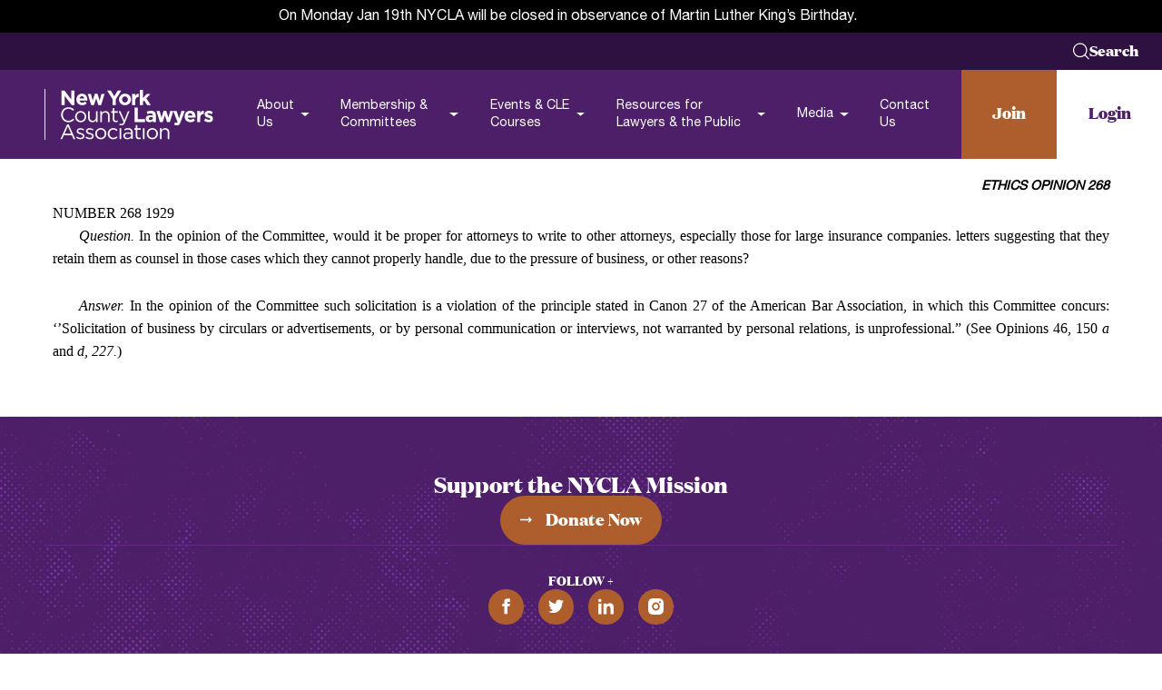

--- FILE ---
content_type: text/html; charset=UTF-8
request_url: https://www.nycla.org/resource/ethics-opinion/ethics-opinion-268-1929/
body_size: 33928
content:
<!DOCTYPE html>
<!--[if lt IE 9]><html class="no-js no-svg ie lt-ie9 lt-ie8 lt-ie7" lang="en-US"> <![endif]-->
<!--[if IE 9]><html class="no-js no-svg ie ie9 lt-ie9 lt-ie8" lang="en-US"> <![endif]-->
<!--[if gt IE 9]><!--><html class="no-js no-svg" lang="en-US"> <!--<![endif]-->
<head>
    <meta charset="UTF-8" />
<script type="text/javascript">
/* <![CDATA[ */
var gform;gform||(document.addEventListener("gform_main_scripts_loaded",function(){gform.scriptsLoaded=!0}),document.addEventListener("gform/theme/scripts_loaded",function(){gform.themeScriptsLoaded=!0}),window.addEventListener("DOMContentLoaded",function(){gform.domLoaded=!0}),gform={domLoaded:!1,scriptsLoaded:!1,themeScriptsLoaded:!1,isFormEditor:()=>"function"==typeof InitializeEditor,callIfLoaded:function(o){return!(!gform.domLoaded||!gform.scriptsLoaded||!gform.themeScriptsLoaded&&!gform.isFormEditor()||(gform.isFormEditor()&&console.warn("The use of gform.initializeOnLoaded() is deprecated in the form editor context and will be removed in Gravity Forms 3.1."),o(),0))},initializeOnLoaded:function(o){gform.callIfLoaded(o)||(document.addEventListener("gform_main_scripts_loaded",()=>{gform.scriptsLoaded=!0,gform.callIfLoaded(o)}),document.addEventListener("gform/theme/scripts_loaded",()=>{gform.themeScriptsLoaded=!0,gform.callIfLoaded(o)}),window.addEventListener("DOMContentLoaded",()=>{gform.domLoaded=!0,gform.callIfLoaded(o)}))},hooks:{action:{},filter:{}},addAction:function(o,r,e,t){gform.addHook("action",o,r,e,t)},addFilter:function(o,r,e,t){gform.addHook("filter",o,r,e,t)},doAction:function(o){gform.doHook("action",o,arguments)},applyFilters:function(o){return gform.doHook("filter",o,arguments)},removeAction:function(o,r){gform.removeHook("action",o,r)},removeFilter:function(o,r,e){gform.removeHook("filter",o,r,e)},addHook:function(o,r,e,t,n){null==gform.hooks[o][r]&&(gform.hooks[o][r]=[]);var d=gform.hooks[o][r];null==n&&(n=r+"_"+d.length),gform.hooks[o][r].push({tag:n,callable:e,priority:t=null==t?10:t})},doHook:function(r,o,e){var t;if(e=Array.prototype.slice.call(e,1),null!=gform.hooks[r][o]&&((o=gform.hooks[r][o]).sort(function(o,r){return o.priority-r.priority}),o.forEach(function(o){"function"!=typeof(t=o.callable)&&(t=window[t]),"action"==r?t.apply(null,e):e[0]=t.apply(null,e)})),"filter"==r)return e[0]},removeHook:function(o,r,t,n){var e;null!=gform.hooks[o][r]&&(e=(e=gform.hooks[o][r]).filter(function(o,r,e){return!!(null!=n&&n!=o.tag||null!=t&&t!=o.priority)}),gform.hooks[o][r]=e)}});
/* ]]> */
</script>

    <meta http-equiv="Content-Type" content="text/html; charset=UTF-8" />
    <meta http-equiv="X-UA-Compatible" content="IE=edge">
    <meta name="viewport" content="width=device-width, initial-scale=1">

    <link rel="author" href="https://www.nycla.org/wp-content/themes/nycla/humans.txt" />
    <link rel="pingback" href="https://www.nycla.org/xmlrpc.php" />
    <link rel="profile" href="http://gmpg.org/xfn/11">

	    <meta name='robots' content='index, follow, max-image-preview:large, max-snippet:-1, max-video-preview:-1' />
<script id="cookieyes" type="text/javascript" src="https://cdn-cookieyes.com/client_data/402ea711eb419d8fd9e46f86c7510f32/script.js" data-rocket-defer defer></script>
	<!-- This site is optimized with the Yoast SEO Premium plugin v26.6 (Yoast SEO v26.6) - https://yoast.com/wordpress/plugins/seo/ -->
	<title>ETHICS OPINION 268-1929 - New York County Lawyers Association</title>
<style id="wpr-usedcss">img:is([sizes=auto i],[sizes^="auto," i]){contain-intrinsic-size:3000px 1500px}*{-webkit-box-sizing:border-box;box-sizing:border-box}::after,::before{-webkit-box-sizing:border-box;box-sizing:border-box}a,address,body,canvas,caption,code,div,dl,dt,em,figure,footer,form,h1,h2,h3,h4,h5,h6,header,html,iframe,img,label,li,nav,object,p,section,span,strong,table,tbody,th,tr,tt,ul,var,video{margin:0;padding:0;border:0;vertical-align:baseline}figure,footer,header,nav,section{display:block}body{line-height:1}ul{list-style:none}table{border-collapse:collapse;border-spacing:0}button{padding:0;text-align:left;background:0 0;border:none;border-radius:0;cursor:pointer}a{text-decoration:none}.lazyloading{opacity:0}svg{display:block}.text-normal{font-size:min(12px + .375 * ((100vw - 320px) / 100) ,18px);font-size:min(.75rem + .375 * ((100vw - 20rem) / 100) ,1.125rem);line-height:1.45;font-weight:400}.text-medium{font-size:min(12px + .625 * ((100vw - 320px) / 100) ,22px);font-size:min(.75rem + .625 * ((100vw - 20rem) / 100) ,1.375rem);line-height:1.4;font-weight:400}.text-large{font-size:min(16px + .75 * ((100vw - 320px) / 100) ,28px);font-size:min(1rem + .75 * ((100vw - 20rem) / 100) ,1.75rem);line-height:1.4;font-weight:300}.text-caption{font-size:min(14px + .125 * ((100vw - 320px) / 100) ,16px);font-size:min(.875rem + .125 * ((100vw - 20rem) / 100) ,1rem);line-height:normal}.display-1{position:relative;font-family:'Domaine Display',sans-serif;font-size:min(25px + 4.25 * ((100vw - 320px) / 100) ,93px);font-size:min(1.5625rem + 4.25 * ((100vw - 20rem) / 100) ,5.8125rem);font-weight:400;line-height:1}.display-2{position:relative;font-family:'Domaine Display',sans-serif;font-size:min(18px + 2.625 * ((100vw - 320px) / 100) ,60px);font-size:min(1.125rem + 2.625 * ((100vw - 20rem) / 100) ,3.75rem);font-weight:400;line-height:1.2}.heading-2{font-family:'Domaine Display',sans-serif;font-size:min(18px + 2.125 * ((100vw - 320px) / 100) ,52px);font-size:min(1.125rem + 2.125 * ((100vw - 20rem) / 100) ,3.25rem);font-weight:400;line-height:1.2}.heading-3{font-family:'Domaine Display',sans-serif;font-size:min(22px + 1.25 * ((100vw - 320px) / 100) ,42px);font-size:min(1.375rem + 1.25 * ((100vw - 20rem) / 100) ,2.625rem);font-weight:400;line-height:1.2}.heading-4{font-family:'Domaine Display',sans-serif;font-size:min(16px + .75 * ((100vw - 320px) / 100) ,28px);font-size:min(1rem + .75 * ((100vw - 20rem) / 100) ,1.75rem);font-weight:400;line-height:1.4}.heading-5{font-family:'Domaine Display',sans-serif;font-size:min(13px + .4375 * ((100vw - 320px) / 100) ,20px);font-size:min(.8125rem + .4375 * ((100vw - 20rem) / 100) ,1.25rem);font-weight:400;line-height:1.6}.heading-6{font-family:'Domaine Display',sans-serif;font-size:min(10px + .25 * ((100vw - 320px) / 100) ,14px);font-size:min(.625rem + .25 * ((100vw - 20rem) / 100) ,.875rem);font-weight:400;line-height:1.6}.swiper-wrapper{display:-webkit-box;display:-ms-flexbox;display:flex}.wrapper{width:100%;margin-right:auto;margin-left:auto}.wrapper:not(.xsmall):not(.small):not(.medium):not(.large):not(.xlarge):not(.full){max-width:1420px;max-width:88.75rem}.wrapper:not(.xsmall):not(.small):not(.medium):not(.large):not(.xlarge):not(.full):not(.no-padding){max-width:1560px;max-width:97.5rem;padding-right:min(20px + 3.125 * ((100vw - 320px) / 100) ,70px);padding-right:min(1.25rem + 3.125 * ((100vw - 20rem) / 100) ,4.375rem);padding-left:min(20px + 3.125 * ((100vw - 320px) / 100) ,70px);padding-left:min(1.25rem + 3.125 * ((100vw - 20rem) / 100) ,4.375rem)}@media(min-width:1560px){.wrapper:not(.xsmall):not(.small):not(.medium):not(.large):not(.xlarge):not(.full):not(.no-padding){max-width:88.75rem;padding-right:0;padding-left:0}}.wrapper.xsmall{max-width:870px;max-width:54.375rem}.wrapper.xsmall:not(.no-padding){max-width:1010px;max-width:63.125rem;padding-right:min(20px + 3.125 * ((100vw - 320px) / 34.375) ,70px);padding-right:min(1.25rem + 3.125 * ((100vw - 20rem) / 34.375) ,4.375rem);padding-left:min(20px + 3.125 * ((100vw - 320px) / 34.375) ,70px);padding-left:min(1.25rem + 3.125 * ((100vw - 20rem) / 34.375) ,4.375rem)}@media(min-width:1010px){.wrapper.xsmall:not(.no-padding){max-width:54.375rem;padding-right:0;padding-left:0}}.wrapper.medium{max-width:1200px;max-width:75rem}.wrapper.medium:not(.no-padding){max-width:1340px;max-width:83.75rem;padding-right:min(20px + 3.125 * ((100vw - 320px) / 55) ,70px);padding-right:min(1.25rem + 3.125 * ((100vw - 20rem) / 55) ,4.375rem);padding-left:min(20px + 3.125 * ((100vw - 320px) / 55) ,70px);padding-left:min(1.25rem + 3.125 * ((100vw - 20rem) / 55) ,4.375rem)}@media(min-width:1340px){.wrapper.medium:not(.no-padding){max-width:75rem;padding-right:0;padding-left:0}}.wrapper.large{max-width:1540px;max-width:96.25rem}.wrapper.large:not(.no-padding){max-width:1680px;max-width:105rem;padding-right:min(20px + 3.125 * ((100vw - 320px) / 76.25) ,70px);padding-right:min(1.25rem + 3.125 * ((100vw - 20rem) / 76.25) ,4.375rem);padding-left:min(20px + 3.125 * ((100vw - 320px) / 76.25) ,70px);padding-left:min(1.25rem + 3.125 * ((100vw - 20rem) / 76.25) ,4.375rem)}@media(min-width:1680px){.wrapper.large:not(.no-padding){max-width:96.25rem;padding-right:0;padding-left:0}}.wrapper.full{max-width:1920px;max-width:120rem}.wrapper.full:not(.no-padding){max-width:2060px;max-width:128.75rem;padding-right:min(20px + 3.125 * ((100vw - 320px) / 100) ,70px);padding-right:min(1.25rem + 3.125 * ((100vw - 20rem) / 100) ,4.375rem);padding-left:min(20px + 3.125 * ((100vw - 320px) / 100) ,70px);padding-left:min(1.25rem + 3.125 * ((100vw - 20rem) / 100) ,4.375rem)}@media(min-width:2060px){.wrapper.full:not(.no-padding){max-width:120rem;padding-right:0;padding-left:0}}.core-section-library-wrapper .core-section.spacing-top-normal{padding-top:min(40px + 2.5 * ((100vw - 320px) / 100) ,80px);padding-top:min(2.5rem + 2.5 * ((100vw - 20rem) / 100) ,5rem)}.core-section-library-wrapper .core-section.spacing-bottom-normal{padding-bottom:min(40px + 2.5 * ((100vw - 320px) / 100) ,80px);padding-bottom:min(2.5rem + 2.5 * ((100vw - 20rem) / 100) ,5rem)}.scroll-lock{overflow-y:hidden}.show-for-sr{font-size:0}.appear--fade-in-up{-webkit-transition:opacity .5s,-webkit-transform .5s cubic-bezier(.4,0,.2,1);transition:opacity .5s,-webkit-transform .5s cubic-bezier(.4,0,.2,1);transition:opacity .5s,transform .5s cubic-bezier(.4,0,.2,1);transition:opacity .5s,transform .5s cubic-bezier(.4,0,.2,1),-webkit-transform .5s cubic-bezier(.4,0,.2,1)}.appear--fade-in-up:not(.animate-appear){opacity:0;-webkit-transform:translateY(10px);transform:translateY(10px)}@font-face{font-family:"Helvetica Neue";font-style:normal;font-weight:300;src:local("Helvetica Neue Light"),local("HelveticaNeue-Light"),url(https://www.nycla.org/wp-content/themes/nycla/packages/assets/fonts/helvetica/HelveticaNeue-Light.woff2) format("woff2"),url(https://www.nycla.org/wp-content/themes/nycla/packages/assets/fonts/helvetica/HelveticaNeue-Light.woff) format("woff");font-display:swap}@font-face{font-family:"Helvetica Neue";font-style:normal;font-weight:400;src:local("Helvetica Neue"),local("HelveticaNeue"),url(https://www.nycla.org/wp-content/themes/nycla/packages/assets/fonts/helvetica/HelveticaNeue.woff2) format("woff2"),url(https://www.nycla.org/wp-content/themes/nycla/packages/assets/fonts/helvetica/HelveticaNeue.woff) format("woff");font-display:swap}@font-face{font-family:"Domaine Display";font-style:normal;font-weight:400;src:local("Domaine Display Regular"),local("DomaineDisplay-Regular"),url(https://www.nycla.org/wp-content/themes/nycla/packages/assets/fonts/domaine/DomaineDisplay-Regular.woff2) format("woff2"),url(https://www.nycla.org/wp-content/themes/nycla/packages/assets/fonts/domaine/DomaineDisplay-Regular.woff) format("woff");font-display:swap}@font-face{font-family:"Domaine Display";font-style:normal;font-weight:700;src:local("Domaine Display Bold"),local("DomaineDisplay-Bold"),url(https://www.nycla.org/wp-content/themes/nycla/packages/assets/fonts/domaine/DomaineDisplay-Bold.woff2) format("woff2"),url(https://www.nycla.org/wp-content/themes/nycla/packages/assets/fonts/domaine/DomaineDisplay-Bold.woff) format("woff");font-display:swap}@font-face{font-family:"Domaine Display";font-style:normal;font-weight:700;src:local("Domaine Display ExtraBd"),local("DomaineDisplay-Extrabold"),url(https://www.nycla.org/wp-content/themes/nycla/packages/assets/fonts/domaine/DomaineDisplay-Extrabold.woff2) format("woff2"),url(https://www.nycla.org/wp-content/themes/nycla/packages/assets/fonts/domaine/DomaineDisplay-Extrabold.woff) format("woff");font-display:swap}@media(min-width:48rem)and (max-width:1600px){html{font-size:14px}}body{font-size:min(12px + .625 * ((100vw - 320px) / 100) ,22px);font-size:min(.75rem + .625 * ((100vw - 20rem) / 100) ,1.375rem);line-height:1.4;font-weight:400;overflow-x:hidden;width:100%;-webkit-font-smoothing:antialiased;-moz-osx-font-smoothing:grayscale;color:#000;font-family:"Helvetica Neue",Helvetica,sans-serif}body.scroll-lock{overflow:hidden}::-moz-selection{color:#fff;background:#ae5d2c}::selection{color:#fff;background:#ae5d2c}a,button,input,select,textarea{color:inherit;font-family:inherit;font-size:inherit}input,select{padding:0}input::-webkit-input-placeholder{color:rgba(0,0,0,.5)}input::-moz-placeholder{color:rgba(0,0,0,.5)}input::-ms-input-placeholder{color:rgba(0,0,0,.5)}input::placeholder{color:rgba(0,0,0,.5)}@media print{button.print,footer.core-component,header.core-component{display:none}}@media(min-width:48rem)and (max-width:100rem){.text-caption{font-size:min(1rem + .25 * ((100vw - 20rem) / 100) ,1.25rem)}.text-normal,p:not([class]){font-size:min(.875rem + .375 * ((100vw - 20rem) / 100) ,1.25rem)}.text-large{font-size:min(1.125rem + .75 * ((100vw - 20rem) / 100) ,1.875rem)}}.core-component-modal-contact .modal-contact .decoration:after,.core-component-modal-contact .modal-contact .sidebar:after{-webkit-clip-path:polygon(0 0,100% 0,100% 100%,0 100%);clip-path:polygon(0 0,100% 0,100% 100%,0 100%);z-index:1}.core-component-modal-contact .modal-contact .decoration::after,.core-component-modal-contact .modal-contact .sidebar::after{position:absolute;top:0;left:0;z-index:2;display:block;content:""}.core-component-modal-contact .modal-contact .decoration::after,.core-component-modal-contact .modal-contact .sidebar::after{background-image:url(https://www.nycla.org/wp-content/themes/nycla/packages/assets//images/texture.png);background-repeat:no-repeat;background-size:cover;background-position:center;mix-blend-mode:overlay;opacity:.35}.core-component-modal-contact .modal-contact .decoration::after,.core-component-modal-contact .modal-contact .sidebar::after{width:100%;height:100%;opacity:.8}.core-component-modal-contact .modal-contact .wrapper{position:relative;display:-webkit-box;display:-ms-flexbox;display:flex;height:100%;-webkit-box-orient:vertical;-webkit-box-direction:normal;-ms-flex-flow:column;flex-flow:column;-ms-flex-line-pack:start;align-content:flex-start;overflow-x:hidden;overflow-y:auto;place-content:stretch}.core-component-modal-contact .modal-contact .wrapper::-webkit-scrollbar{width:6px;height:6px}.core-component-modal-contact .modal-contact .wrapper::-webkit-scrollbar-track{background-color:#fff}.core-component-modal-contact .modal-contact .wrapper::-webkit-scrollbar-thumb{background-color:#4c1f68}.core-component-modal-contact .modal-contact .top{height:min(70px + 3.75 * ((100vw - 320px) / 100) ,130px);height:min(4.375rem + 3.75 * ((100vw - 20rem) / 100) ,8.125rem);display:grid;width:calc(100% + 1px);background-color:#4c1f68;grid-auto-flow:column;-webkit-box-pack:justify;-ms-flex-pack:justify;justify-content:space-between;-webkit-box-align:center;-ms-flex-align:center;align-items:center;padding-left:min(20px + 3.125 * ((100vw - 320px) / 100) ,70px);padding-left:min(1.25rem + 3.125 * ((100vw - 20rem) / 100) ,4.375rem)}.core-component-modal-contact .modal-contact .top .logo{z-index:0;display:block;width:min(120px + 8.125 * ((100vw - 320px) / 100) ,250px);width:min(7.5rem + 8.125 * ((100vw - 20rem) / 100) ,15.625rem);height:100%}.core-component-modal-contact .modal-contact .top .logo img,.core-component-modal-contact .modal-contact .top .logo picture{display:block;height:100%}@media(min-width:48rem){.core-component-modal-contact .modal-contact .wrapper{display:grid;grid-template-areas:"top sidebar" "content sidebar"}.core-component-modal-contact .modal-contact .top{grid-area:top}.core-component-modal-contact .modal-contact .top .logo:after{position:absolute;top:0;right:-30%;z-index:-1;width:100vw;height:100%;content:"";background-color:#451b60}}.core-component-modal-contact .modal-contact .top .actions{display:none;height:100%}@media(min-width:75rem){.core-component-modal-contact .modal-contact .top .actions{display:-webkit-box;display:-ms-flexbox;display:flex;-webkit-box-orient:horizontal;-webkit-box-direction:normal;-ms-flex-direction:row;flex-direction:row}}.core-component-modal-contact .modal-contact .top .actions .link{display:-webkit-box;display:-ms-flexbox;display:flex;height:100%;padding:0 min(25px + 1.25 * ((100vw - 320px) / 100) ,45px);padding:0 min(1.5625rem + 1.25 * ((100vw - 20rem) / 100) ,2.8125rem);font-family:"Domaine Display",sans-serif;font-weight:700;text-decoration:none;-webkit-box-pack:center;-ms-flex-pack:center;justify-content:center;-webkit-box-align:center;-ms-flex-align:center;align-items:center}.core-component-modal-contact .modal-contact .top .actions .link:not(:last-child){color:#fff;background-color:#ae5d2c}.core-component-modal-contact .modal-contact .top .actions .link:not(:first-child){color:#4c1f68;background-color:#fff}.core-component-modal-contact .modal-contact .modal-close{width:min(70px + 3.75 * ((100vw - 320px) / 100) ,130px);width:min(4.375rem + 3.75 * ((100vw - 20rem) / 100) ,8.125rem);height:min(70px + 3.75 * ((100vw - 320px) / 100) ,130px);height:min(4.375rem + 3.75 * ((100vw - 20rem) / 100) ,8.125rem);top:0;right:0;display:-webkit-box;display:-ms-flexbox;display:flex;padding:0;color:#fff;font-family:"Domaine Display",sans-serif;font-weight:300;border:1px solid #ae5d2c;border-radius:0;background-color:#ae5d2c;-webkit-box-align:center;-ms-flex-align:center;align-items:center;-webkit-box-pack:center;-ms-flex-pack:center;justify-content:center}@media(min-width:48rem){.core-component-modal-contact .modal-contact .modal-close{position:absolute;top:min(1.25rem + .625 * ((100vw - 20rem) / 100) ,1.875rem);right:min(1.25rem + 3.125 * ((100vw - 20rem) / 100) ,4.375rem);z-index:11;width:min(2.1875rem + 1.875 * ((100vw - 20rem) / 100) ,4.0625rem);height:min(2.1875rem + 1.875 * ((100vw - 20rem) / 100) ,4.0625rem);border-color:#fff;border-radius:50%;background-color:transparent}.core-component-modal-contact .modal-contact .modal-close:before{position:absolute;right:100%;display:block;font-size:min(1.125rem + .75 * ((100vw - 48rem) / 72) ,1.875rem);content:"Close";margin-right:min(.625rem + 1.25 * ((100vw - 48rem) / 72) ,1.875rem)}}.core-component-modal-contact .modal-contact .modal-close .button-wrapper{font-family:"Helvetica Neue",Helvetica,sans-serif;font-size:20px;font-size:1.25rem;text-transform:uppercase}.core-component-modal-contact .modal-contact .content{padding:25px min(25px + 3.4375 * ((100vw - 320px) / 100) ,80px);padding:1.5625rem min(1.5625rem + 3.4375 * ((100vw - 20rem) / 100) ,5rem)}.core-component-modal-contact .modal-contact .content,.core-component-modal-contact .modal-contact .content .description,.core-component-modal-contact .modal-contact .content .header{display:-webkit-box;display:-ms-flexbox;display:flex;-webkit-box-orient:vertical;-webkit-box-direction:normal;-ms-flex-flow:column;flex-flow:column;row-gap:35px;row-gap:2.1875rem}@media(min-width:48rem){.core-component-modal-contact .modal-contact .content{position:relative;padding:min(1.25rem + .9375 * ((100vw - 48rem) / 72) ,2.1875rem) min(.9375rem + 14.6875 * ((100vw - 48rem) / 72) ,15.625rem) min(3.125rem + 3.125 * ((100vw - 48rem) / 72) ,6.25rem) min(1.25rem + 3.125 * ((100vw - 48rem) / 72) ,4.375rem);grid-area:content}.core-component-modal-contact .modal-contact .content .header{-webkit-box-orient:horizontal;-webkit-box-direction:normal;-ms-flex-flow:row;flex-flow:row;-webkit-box-align:center;-ms-flex-align:center;align-items:center;-webkit-column-gap:min(1.875rem + 2.5 * ((100vw - 48rem) / 72) ,4.375rem);-moz-column-gap:min(1.875rem + 2.5 * ((100vw - 48rem) / 72) ,4.375rem);column-gap:min(1.875rem + 2.5 * ((100vw - 48rem) / 72) ,4.375rem)}.core-component-modal-contact .modal-contact .content .decoration{position:absolute;right:-1px;bottom:0;z-index:0;display:block;width:min(12.5rem + 13.125 * ((100vw - 48rem) / 72) ,25.625rem);height:min(2.5rem + 2.5 * ((100vw - 48rem) / 72) ,5rem);pointer-events:none;background-color:#4c1f68}}.core-component-modal-contact .modal-contact .content .description [class^=heading]{font-family:inherit}.core-component-modal-contact .modal-contact .content .description [class^=heading] span:after{background-color:#426078;height:1px}.core-component-modal-contact .modal-contact .content .form{--color-placeholder:#968888;--color-field:#FDF1F1}.core-component-modal-contact .modal-contact .decoration:after,.core-component-modal-contact .modal-contact .sidebar:after{content:"";z-index:-1;-webkit-transform:matrix(1,0,0,-1,0,0);transform:matrix(1,0,0,-1,0,0);pointer-events:none;background-size:auto}.core-component-modal-contact .modal-contact .sidebar{position:relative;z-index:10;padding:min(75px + 2.8125 * ((100vw - 320px) / 100) ,120px) 0;padding:min(4.6875rem + 2.8125 * ((100vw - 20rem) / 100) ,7.5rem) 0;color:#fff;background:#4c1f68;-webkit-clip-path:polygon(0 0,min(8.875rem + 17.6875 * ((100vw - 20rem) / 100) ,26.5625rem) 0,min(8.875rem + 17.6875 * ((100vw - 20rem) / 100) ,26.5625rem) min(1.25rem + 3.125 * ((100vw - 20rem) / 100) ,4.375rem),100% min(1.25rem + 3.125 * ((100vw - 20rem) / 100) ,4.375rem),100% 100%,0 100%);clip-path:polygon(0 0,min(8.875rem + 17.6875 * ((100vw - 20rem) / 100) ,26.5625rem) 0,min(8.875rem + 17.6875 * ((100vw - 20rem) / 100) ,26.5625rem) min(1.25rem + 3.125 * ((100vw - 20rem) / 100) ,4.375rem),100% min(1.25rem + 3.125 * ((100vw - 20rem) / 100) ,4.375rem),100% 100%,0 100%)}@media(min-width:48rem){.core-component-modal-contact .modal-contact .sidebar{padding-top:min(4.375rem + 3.75 * ((100vw - 20rem) / 100) ,8.125rem);display:-webkit-box;display:-ms-flexbox;display:flex;width:min(14.375rem + 26.25 * ((100vw - 48rem) / 72) ,40.625rem);padding-left:min(1.25rem + 7.5 * ((100vw - 48rem) / 72) ,8.75rem);-webkit-box-orient:vertical;-webkit-box-direction:normal;-ms-flex-flow:column;flex-flow:column;-webkit-box-pack:center;-ms-flex-pack:center;justify-content:center;-webkit-box-align:end;-ms-flex-align:end;align-items:flex-end;-webkit-clip-path:none;clip-path:none;grid-area:sidebar}}.core-component-modal-contact .modal-contact .sidebar .address-info{display:-webkit-box;display:-ms-flexbox;display:flex;width:100%;font-style:normal;-webkit-box-orient:vertical;-webkit-box-direction:normal;-ms-flex-flow:column;flex-flow:column}.core-component-modal-contact .modal-contact .sidebar .address-info .item{padding-left:25px;padding-left:1.5625rem;padding-right:25px;padding-right:1.5625rem}.core-component-modal-contact .modal-contact .sidebar .address-info .item:not(:last-of-type){border-bottom:solid #662f88;border-bottom:solid #662f88;padding-bottom:min(20px + 1.875 * ((100vw - 320px) / 100) ,50px);padding-bottom:min(1.25rem + 1.875 * ((100vw - 20rem) / 100) ,3.125rem);margin-bottom:min(20px + 1.875 * ((100vw - 320px) / 100) ,50px);margin-bottom:min(1.25rem + 1.875 * ((100vw - 20rem) / 100) ,3.125rem)}.core-component-modal-contact .modal-contact .sidebar .address-info .address-title{display:-webkit-box;display:-ms-flexbox;display:flex;font-family:"Domaine Display",sans-serif;font-size:min(12px + 1.125 * ((100vw - 320px) / 100) ,30px);font-size:min(.75rem + 1.125 * ((100vw - 20rem) / 100) ,1.875rem);-webkit-box-align:center;-ms-flex-align:center;align-items:center;-webkit-column-gap:min(.625rem + .3125 * ((100vw - 20rem) / 100) ,.9375rem);-moz-column-gap:min(.625rem + .3125 * ((100vw - 20rem) / 100) ,.9375rem);column-gap:min(.625rem + .3125 * ((100vw - 20rem) / 100) ,.9375rem);margin-bottom:15px;margin-bottom:.9375rem}.core-component-modal-contact .modal-contact .sidebar .address-info .address-title svg{height:min(16px + .5 * ((100vw - 320px) / 100) ,24px);height:min(1rem + .5 * ((100vw - 20rem) / 100) ,1.5rem)}.core-component-modal-contact .modal-contact .sidebar .address-info .address-value{font-size:min(12px + .625 * ((100vw - 320px) / 100) ,22px);font-size:min(.75rem + .625 * ((100vw - 20rem) / 100) ,1.375rem);line-height:1.4;font-weight:400;font-weight:300}.core-component-modal-contact .modal-contact .sidebar .social-media-icons{margin:min(35px + 4.0625 * ((100vw - 320px) / 100) ,100px) auto 0;margin:min(2.1875rem + 4.0625 * ((100vw - 20rem) / 100) ,6.25rem) auto 0}@media(min-width:48rem){.core-component-modal-contact .modal-contact .sidebar .social-media-icons{margin-left:0}}.core-component-rich-text :not(:last-child){margin-bottom:.5em}.core-component-rich-text h5:not(:last-child),.core-component-rich-text h6:not(:last-child){margin-bottom:1.2em}.core-component-rich-text strong{font-weight:700}.core-component-rich-text ul{list-style:disc;padding-left:min(13px + .4375 * ((100vw - 320px) / 100) ,20px);padding-left:min(.8125rem + .4375 * ((100vw - 20rem) / 100) ,1.25rem)}.core-component-rich-text h1,.core-component-rich-text h2,.core-component-rich-text h3,.core-component-rich-text h4,.core-component-rich-text h5,.core-component-rich-text h6{text-decoration:none}.core-component-rich-text h1 strong,.core-component-rich-text h2 strong,.core-component-rich-text h3 strong,.core-component-rich-text h4 strong,.core-component-rich-text h5 strong,.core-component-rich-text h6 strong{font-weight:800}.core-component-rich-text h1 [style*="text-decoration: underline;"],.core-component-rich-text h2 [style*="text-decoration: underline;"],.core-component-rich-text h3 [style*="text-decoration: underline;"],.core-component-rich-text h4 [style*="text-decoration: underline;"],.core-component-rich-text h5 [style*="text-decoration: underline;"],.core-component-rich-text h6 [style*="text-decoration: underline;"]{position:relative;z-index:1;display:inline-block;margin:0;text-decoration:none!important}.core-component-rich-text h1 [style*="text-decoration: underline;"]:after,.core-component-rich-text h2 [style*="text-decoration: underline;"]:after,.core-component-rich-text h3 [style*="text-decoration: underline;"]:after,.core-component-rich-text h4 [style*="text-decoration: underline;"]:after,.core-component-rich-text h5 [style*="text-decoration: underline;"]:after,.core-component-rich-text h6 [style*="text-decoration: underline;"]:after{content:"";position:absolute;top:0;bottom:0;left:min(100% + min(15px + .9375 * ((100vw - 320px) / 100) ,30px));left:min(100% + min(.9375rem + .9375 * ((100vw - 20rem) / 100) ,1.875rem));width:100vw;height:2px;margin:auto 0;background:#ae5d2c}.core-component-rich-text h1[style*="text-align: right;"] [style*="text-decoration: underline;"]:after,.core-component-rich-text h2[style*="text-align: right;"] [style*="text-decoration: underline;"]:after,.core-component-rich-text h3[style*="text-align: right;"] [style*="text-decoration: underline;"]:after,.core-component-rich-text h4[style*="text-align: right;"] [style*="text-decoration: underline;"]:after,.core-component-rich-text h5[style*="text-align: right;"] [style*="text-decoration: underline;"]:after,.core-component-rich-text h6[style*="text-align: right;"] [style*="text-decoration: underline;"]:after{right:min(100% + min(15px + .9375 * ((100vw - 320px) / 100) ,30px));right:min(100% + min(.9375rem + .9375 * ((100vw - 20rem) / 100) ,1.875rem));left:unset}.core-component-rich-text h1[style*="text-align: center;"] [style*="text-decoration: underline;"]:before,.core-component-rich-text h2[style*="text-align: center;"] [style*="text-decoration: underline;"]:before,.core-component-rich-text h3[style*="text-align: center;"] [style*="text-decoration: underline;"]:before,.core-component-rich-text h4[style*="text-align: center;"] [style*="text-decoration: underline;"]:before,.core-component-rich-text h5[style*="text-align: center;"] [style*="text-decoration: underline;"]:before,.core-component-rich-text h6[style*="text-align: center;"] [style*="text-decoration: underline;"]:before{content:"";position:absolute;top:0;right:min(100% + min(15px + .9375 * ((100vw - 320px) / 100) ,30px));right:min(100% + min(.9375rem + .9375 * ((100vw - 20rem) / 100) ,1.875rem));bottom:0;width:100vw;height:2px;margin:auto 0;background:#ae5d2c}.core-component-rich-text p:not([class]){font-size:min(12px + .375 * ((100vw - 320px) / 100) ,18px);font-size:min(.75rem + .375 * ((100vw - 20rem) / 100) ,1.125rem);line-height:1.45;font-weight:400}.core-component-rich-text p:not([class]):empty{margin-bottom:0!important}.core-component-rich-text a:not(.button):not(.link){font-weight:700;text-decoration:underline;-webkit-transition:color 250ms;transition:color 250ms}.core-component-rich-text a:not(.button):not(.link):not([class]){color:#426078}.core-component-rich-text .button,.core-component-rich-text .link{margin-top:min(10px + .625 * ((100vw - 320px) / 100) ,20px);margin-top:min(.625rem + .625 * ((100vw - 20rem) / 100) ,1.25rem)}.core-component-rich-text .button+.button,.core-component-rich-text .button+.link,.core-component-rich-text .link+.button,.core-component-rich-text .link+.link{margin-top:min(10px + .625 * ((100vw - 320px) / 100) ,20px);margin-top:min(.625rem + .625 * ((100vw - 20rem) / 100) ,1.25rem)}.core-component-rich-text .button:not(:last-child),.core-component-rich-text .link:not(:last-child){margin-right:min(10px + .625 * ((100vw - 320px) / 100) ,20px);margin-right:min(.625rem + .625 * ((100vw - 20rem) / 100) ,1.25rem)}.core-component-rich-text p .button:last-child,.core-component-rich-text p .link:last-child,.core-component-rich-text>.button:not(:last-child),.core-component-rich-text>.link:not(:last-child){margin-bottom:min(15px + 1.5625 * ((100vw - 320px) / 100) ,40px);margin-bottom:min(.9375rem + 1.5625 * ((100vw - 20rem) / 100) ,2.5rem)}.core-component-rich-text .link{display:inline-block}.core-component-modal,.core-component-modal::before{position:absolute;top:0;left:0;display:block;width:100%;height:100%}.core-component-modal{position:fixed;z-index:100;display:-webkit-box;display:-ms-flexbox;display:flex;-webkit-box-align:center;-ms-flex-align:center;align-items:center;-webkit-box-pack:center;-ms-flex-pack:center;justify-content:center;opacity:0;pointer-events:none;-webkit-transition:250ms;transition:all 250ms}.core-component-modal::before{content:"";opacity:.9;background:#ae5d2c}.core-component-modal .modal-close{display:-webkit-box;display:-ms-flexbox;display:flex;-webkit-box-align:center;-ms-flex-align:center;align-items:center;font-size:min(10px + .3125 * ((100vw - 320px) / 100) ,15px);font-size:min(.625rem + .3125 * ((100vw - 20rem) / 100) ,.9375rem)}.core-component-modal .modal-wrapper{position:relative;top:-100vh;width:100%;max-height:100%;background:#fff;-webkit-transition:250ms;transition:all 250ms}.core-component-modal .modal-wrapper::-webkit-scrollbar{width:6px;height:6px}.core-component-modal .modal-wrapper::-webkit-scrollbar-track{background-color:#fff}.core-component-modal .modal-wrapper::-webkit-scrollbar-thumb{background-color:#4c1f68}.core-component-modal .modal-wrapper>.modal-close{position:absolute;top:min(10px + 1.875 * ((100vw - 320px) / 100) ,40px);top:min(.625rem + 1.875 * ((100vw - 20rem) / 100) ,2.5rem);right:min(10px + 1.875 * ((100vw - 320px) / 100) ,40px);right:min(.625rem + 1.875 * ((100vw - 20rem) / 100) ,2.5rem);z-index:2}.core-component-modal.active{opacity:1;pointer-events:all}.core-component-modal.active .modal-wrapper{top:0}.core-component-modal.full .modal-wrapper{height:100%;max-width:1920px;max-width:120rem}.core-component-modal:not(.full){padding:min(20px + .625 * ((100vw - 320px) / 100) ,30px) 0;padding:min(1.25rem + .625 * ((100vw - 20rem) / 100) ,1.875rem) 0}.core-component-modal:not(.full) .modal-wrapper{max-width:1480px;max-width:92.5rem}.core-component-modal:not(.no-padding) .modal-wrapper{padding:min(20px + 1.875 * ((100vw - 320px) / 100) ,50px) min(10px + 6.875 * ((100vw - 320px) / 100) ,120px);padding:min(1.25rem + 1.875 * ((100vw - 20rem) / 100) ,3.125rem) min(.625rem + 6.875 * ((100vw - 20rem) / 100) ,7.5rem);padding-top:60px;padding-top:3.75rem}.core-component-footer:after{-webkit-clip-path:polygon(0 0,100% 0,100% 100%,0 100%);clip-path:polygon(0 0,100% 0,100% 100%,0 100%);z-index:1}.core-component-footer::after{position:absolute;top:0;left:0;z-index:2;display:block;content:""}.core-component-footer::after{background-image:url(https://www.nycla.org/wp-content/themes/nycla/packages/assets//images/texture.png);background-repeat:no-repeat;background-size:cover;background-position:center;mix-blend-mode:overlay;opacity:.35}.core-component-footer::after{width:100%;height:100%;opacity:.8}.core-component-footer{position:relative;padding-top:min(50px + 1.875 * ((100vw - 320px) / 100) ,80px);padding-top:min(3.125rem + 1.875 * ((100vw - 20rem) / 100) ,5rem);color:#fff;background-color:#4c1f68}.core-component-footer:after{content:"";z-index:0;-webkit-transform:rotate(-180deg);transform:rotate(-180deg);pointer-events:none}.core-component-footer .link{text-decoration:none}.core-component-footer .link:hover{text-decoration:underline}.core-component-footer .content{position:relative;z-index:1;margin-bottom:min(50px + 1.875 * ((100vw - 320px) / 100) ,80px);margin-bottom:min(3.125rem + 1.875 * ((100vw - 20rem) / 100) ,5rem)}.core-component-footer .content .contact-wrapper{display:-webkit-box;display:-ms-flexbox;display:flex;-webkit-box-orient:vertical;-webkit-box-direction:normal;-ms-flex-direction:column;flex-direction:column;justify-items:center;text-align:center;gap:min(20px + 1.25 * ((100vw - 320px) / 100) ,40px);gap:min(1.25rem + 1.25 * ((100vw - 20rem) / 100) ,2.5rem)}@media(min-width:90rem){.core-component-footer .content .contact-wrapper{-webkit-box-orient:horizontal;-webkit-box-direction:normal;-ms-flex-direction:row;flex-direction:row;-webkit-box-align:center;-ms-flex-align:center;align-items:center;-webkit-box-pack:left;-ms-flex-pack:left;justify-content:left}}.core-component-footer .content .contact-wrapper .title{font-family:"Domaine Display",sans-serif;font-size:min(22px + .5 * ((100vw - 320px) / 100) ,30px);font-size:min(1.375rem + .5 * ((100vw - 20rem) / 100) ,1.875rem);font-weight:700;line-height:1}.core-component-footer .content .contact-wrapper .rich-text{position:relative;z-index:1}.core-component-footer .content .contact-wrapper .rich-text .button{margin-top:0}.core-component-footer .content .contact-wrapper .social-media-icons{width:100%;border-top:1px solid #632887;padding-top:min(20px + 1.25 * ((100vw - 320px) / 100) ,40px);padding-top:min(1.25rem + 1.25 * ((100vw - 20rem) / 100) ,2.5rem);gap:min(16px + .25 * ((100vw - 320px) / 100) ,20px);gap:min(1rem + .25 * ((100vw - 20rem) / 100) ,1.25rem);display:-webkit-box;display:-ms-flexbox;display:flex;-webkit-box-orient:vertical;-webkit-box-direction:normal;-ms-flex-flow:column;flex-flow:column}@media(min-width:90rem){.core-component-footer .content .contact-wrapper .social-media-icons{-webkit-box-orient:horizontal;-webkit-box-direction:normal;-ms-flex-flow:row;flex-flow:row;margin-left:auto;-webkit-box-align:center;-ms-flex-align:center;align-items:center;width:auto;border:none;padding:0}}.core-component-footer .content .contact-wrapper .social-media-icons .items{-webkit-box-pack:center;-ms-flex-pack:center;justify-content:center}@media(min-width:90rem){.core-component-footer .content .contact-wrapper .social-media-icons .items{-webkit-box-pack:left;-ms-flex-pack:left;justify-content:left}}.core-component-footer .content .contact-wrapper .social-media-icons .title{font-size:min(14px + .125 * ((100vw - 320px) / 100) ,16px);font-size:min(.875rem + .125 * ((100vw - 20rem) / 100) ,1rem);line-height:normal;font-weight:700}.core-component-footer .navigation-wrapper{border-top:1px solid #632887;padding-top:35px;padding-top:2.1875rem;margin-top:35px;margin-top:2.1875rem}.core-component-footer .navigation-mobile .item{padding-bottom:20px;padding-bottom:1.25rem;border-bottom:1px solid #632887}.core-component-footer .navigation-mobile .item:not(:last-child){margin-bottom:20px;margin-bottom:1.25rem}.core-component-footer .navigation-mobile .item.active .item-toggler-wrapper .item-icon{-webkit-transform:rotate(180deg);transform:rotate(180deg);-webkit-transition:.25s ease-out;transition:all .25s ease-out}.core-component-footer .navigation-mobile .item-toggler-wrapper{display:grid;background:0 0;font-family:"Domaine Display",sans-serif;font-size:min(14px + .25 * ((100vw - 320px) / 28) ,18px);font-size:min(.875rem + .25 * ((100vw - 20rem) / 28) ,1.125rem);font-weight:700;-webkit-transition:background 250ms;transition:background 250ms;grid-template-columns:1fr auto;-webkit-box-align:center;-ms-flex-align:center;align-items:center;gap:min(20px + .625 * ((100vw - 320px) / 28) ,30px);gap:min(1.25rem + .625 * ((100vw - 20rem) / 28) ,1.875rem)}.core-component-footer .navigation-mobile .item-toggler-wrapper .item-icon{width:0;height:0;border-style:solid;border-width:5px 5px 0;border-color:#fff transparent transparent;display:inline-block;margin-left:5px;top:-3px;position:relative;-webkit-transform:rotate(0);transform:rotate(0);-webkit-transition:.25s ease-in;transition:all .25s ease-in}.core-component-footer .navigation-mobile .item-content-wrapper{padding-block:min(20px + .3125 * ((100vw - 320px) / 100) ,25px);padding-block:min(1.25rem + .3125 * ((100vw - 20rem) / 100) ,1.5625rem);padding-bottom:0}.core-component-footer .navigation-mobile .links{display:grid;gap:8px;gap:.5rem;font-size:min(14px + .25 * ((100vw - 320px) / 28) ,18px);font-size:min(.875rem + .25 * ((100vw - 20rem) / 28) ,1.125rem);font-weight:300}.core-component-footer .navigation{display:none}@media(min-width:48rem){.core-component-footer .navigation-mobile{display:none}.core-component-footer .navigation{display:grid;-webkit-box-pack:justify;-ms-flex-pack:justify;justify-content:space-between;grid-template-columns:repeat(4,1fr);gap:min(1.875rem + 3.125 * ((100vw - 48rem) / 72) ,5rem)}}@media(min-width:90rem){.core-component-footer .navigation{grid-auto-flow:column;gap:2.1875rem min(1.5625rem + 4.6875 * ((100vw - 90rem) / 30) ,6.25rem)}}.core-component-footer .navigation .title{font-weight:700}.core-component-footer .navigation .links{display:grid;font-size:min(14px + .125 * ((100vw - 768px) / 72) ,16px);font-size:min(.875rem + .125 * ((100vw - 48rem) / 72) ,1rem);margin-top:min(15px + .3125 * ((100vw - 768px) / 72) ,20px);margin-top:min(.9375rem + .3125 * ((100vw - 48rem) / 72) ,1.25rem);font-weight:300;line-height:2}.core-component-footer .navigation .section{max-width:255px;max-width:15.9375rem}.core-component-footer .copyright{background-color:#ae5d2c;text-align:center}.core-component-footer .copyright .privacy{text-decoration:underline}.core-component-footer .copyright .copyright-text{font-size:min(14px + .125 * ((100vw - 320px) / 100) ,16px);font-size:min(.875rem + .125 * ((100vw - 20rem) / 100) ,1rem);line-height:normal;padding-block:min(15px + .3125 * ((100vw - 320px) / 100) ,20px);padding-block:min(.9375rem + .3125 * ((100vw - 20rem) / 100) ,1.25rem)}.core-component-button{position:relative;display:inline-block;padding:min(9px + .5625 * ((100vw - 320px) / 100) ,18px) min(18px + .5 * ((100vw - 320px) / 100) ,26px);padding:min(.5625rem + .5625 * ((100vw - 20rem) / 100) ,1.125rem) min(1.125rem + .5 * ((100vw - 20rem) / 100) ,1.625rem);font-family:"Domaine Display",sans-serif;font-size:min(12px + .75 * ((100vw - 320px) / 100) ,24px);font-size:min(.75rem + .75 * ((100vw - 20rem) / 100) ,1.5rem);font-weight:700;border:1px solid transparent;border-radius:3.75rem;vertical-align:top}.core-component-button .button-wrapper{position:relative;display:grid;grid-auto-flow:column;-webkit-box-align:center;-ms-flex-align:center;align-items:center;gap:min(8px + .75 * ((100vw - 320px) / 100) ,20px);gap:min(.5rem + .75 * ((100vw - 20rem) / 100) ,1.25rem)}.core-component-button svg{width:min(11px + .375 * ((100vw - 320px) / 100) ,17px);width:min(.6875rem + .375 * ((100vw - 20rem) / 100) ,1.0625rem);-webkit-transition:-webkit-transform 250ms;transition:-webkit-transform 250ms;transition:transform 250ms;transition:transform 250ms,-webkit-transform 250ms}.core-component-button:hover svg{-webkit-transform:translateX(3px);transform:translateX(3px)}.core-component-button.rounded-icon{padding:0;background-color:none}.core-component-button.rounded-icon .icon-wrapper{display:-webkit-box;display:-ms-flexbox;display:flex;width:min(35px + 1.875 * ((100vw - 320px) / 100) ,65px);width:min(2.1875rem + 1.875 * ((100vw - 20rem) / 100) ,4.0625rem);height:min(35px + 1.875 * ((100vw - 320px) / 100) ,65px);height:min(2.1875rem + 1.875 * ((100vw - 20rem) / 100) ,4.0625rem);color:#fff;border:1px solid transparent;border-radius:50%;-webkit-box-align:center;-ms-flex-align:center;align-items:center;-webkit-box-pack:center;-ms-flex-pack:center;justify-content:center}.core-component-button.large{padding:min(10px + .75 * ((100vw - 320px) / 100) ,22px) min(14px + .5 * ((100vw - 320px) / 100) ,22px);padding:min(.625rem + .75 * ((100vw - 20rem) / 100) ,1.375rem) min(.875rem + .5 * ((100vw - 20rem) / 100) ,1.375rem);font-size:min(14px + 1 * ((100vw - 320px) / 100) ,30px);font-size:min(.875rem + 1 * ((100vw - 20rem) / 100) ,1.875rem)}.core-component-button.large.rounded-icon{padding:0}.core-component-button.large.rounded-icon .icon-wrapper{width:min(40px + 2.5 * ((100vw - 320px) / 100) ,80px);width:min(2.5rem + 2.5 * ((100vw - 20rem) / 100) ,5rem);height:min(40px + 2.5 * ((100vw - 320px) / 100) ,80px);height:min(2.5rem + 2.5 * ((100vw - 20rem) / 100) ,5rem)}.core-component-button.style-primary{color:#fff;background:#ae5d2c}.core-component-button.style-primary.rounded-icon{background-color:transparent;color:unset}.core-component-button.style-primary.rounded-icon .icon-wrapper{background:#ae5d2c}.core-component-button.style-primary.outline{background-color:transparent;color:#ae5d2c;border-color:#ae5d2c}.core-component-button.style-primary.outline.rounded-icon{border-color:transparent}.core-component-button.style-primary.outline.rounded-icon .icon-wrapper{color:#ae5d2c;border-color:#ae5d2c;background-color:transparent}.core-component-image .link{position:absolute;top:0;left:0;display:block;width:100%;height:100%}.core-component-image{position:relative;display:-webkit-box;display:-ms-flexbox;display:flex;-webkit-box-orient:vertical;-webkit-box-direction:normal;-ms-flex-flow:column;flex-flow:column;margin:0}.core-component-image picture{display:block;width:100%;-webkit-box-flex:1;-ms-flex-positive:1;flex-grow:1}.core-component-image .link{z-index:1}.core-component-image .img{display:block;width:auto;height:auto;max-width:100%}.core-component-image .caption{-ms-flex-negative:0;flex-shrink:0}.core-component-social-media-icons{width:-webkit-fit-content;width:-moz-fit-content;width:fit-content}.core-component-social-media-icons .items{display:grid;grid-auto-flow:column;gap:18px;gap:1.125rem;-webkit-box-pack:left;-ms-flex-pack:left;justify-content:left}.core-component-social-media-icons .item{display:-webkit-box;display:-ms-flexbox;display:flex;-webkit-box-align:center;-ms-flex-align:center;align-items:center;-webkit-box-pack:center;-ms-flex-pack:center;justify-content:center}.core-component-social-media-icons .item svg{width:20px;width:1.25rem;max-height:20px;max-height:1.25rem;-webkit-transition:-webkit-transform 250ms;transition:-webkit-transform 250ms;transition:transform 250ms;transition:transform 250ms,-webkit-transform 250ms}.core-component-social-media-icons .item:hover svg{-webkit-transform:scale(1.2);transform:scale(1.2)}.core-component-social-media-icons.style-rounded .item{width:45px;width:2.8125rem;height:45px;height:2.8125rem;border-radius:50%}.core-component-social-media-icons.style-primary{color:#ae5d2c}.core-component-social-media-icons.style-primary.style-rounded{color:#fff}.core-component-social-media-icons.style-primary.style-rounded .item{background-color:#ae5d2c}.core-component-form .gform_wrapper{--color-background:#fbe4e4;--color-placeholder:#968888;--color-accent:#4C1F68;--color-border:#fbe4e4;--color-text:#000000}.core-component-form .gform_fields{position:relative;z-index:1;display:-webkit-box;display:-ms-flexbox;display:flex;margin:-10px -5px;margin:-.625rem -5px;-webkit-box-align:start;-ms-flex-align:start;align-items:flex-start;-ms-flex-wrap:wrap;flex-wrap:wrap;gap:0}.core-component-form .gform_fields .gfield{position:relative;width:100%;margin:min(10px + .5 * ((100vw - 320px) / 100) ,18px) min(10px + .3125 * ((100vw - 320px) / 100) ,15px);margin:min(.625rem + .5 * ((100vw - 20rem) / 100) ,1.125rem) min(.625rem + .3125 * ((100vw - 20rem) / 100) ,.9375rem);min-width:150px;min-width:9.375rem}.core-component-form .gform_fields .gfield--width-full{-webkit-box-flex:100%;-ms-flex:100%;flex:100%}.core-component-form .gform_fields .gfield--width-half{-webkit-box-flex:calc(50% - 0.625rem);-ms-flex:calc(50% - 0.625rem) 1;flex:calc(50% - 0.625rem) 1}@media(min-width:75rem){.core-component-form .gform_fields{margin:-1.5625rem -1.25rem}.core-component-form .gform_fields .gfield--width-half{-webkit-box-flex:calc(50% - 2.5rem);-ms-flex:calc(50% - 2.5rem) 1;flex:calc(50% - 2.5rem) 1}}.core-component-form .gform_fields .gfield_label{display:block;color:currentColor;font-size:min(14px + .25 * ((100vw - 320px) / 100) ,18px);font-size:min(.875rem + .25 * ((100vw - 20rem) / 100) ,1.125rem);margin-bottom:min(3px + .1875 * ((100vw - 320px) / 100) ,6px);margin-bottom:min(.1875rem + .1875 * ((100vw - 20rem) / 100) ,6px);text-align:left}.core-component-form .gform_fields .gfield.hidden_label .gfield_label{display:none}.core-component-form .gform_fields .gfield_required{display:none}.core-component-form .gform_fields .gfield_description{color:currentColor;margin-top:min(5px + .625 * ((100vw - 320px) / 100) ,15px);margin-top:min(.3125rem + .625 * ((100vw - 20rem) / 100) ,.9375rem)}.core-component-form .gform_fields .gfield input,.core-component-form .gform_fields .gfield select,.core-component-form .gform_fields .gfield textarea{position:relative;z-index:1;width:100%;padding:min(10px + .3125 * ((100vw - 320px) / 100) ,15px) min(20px + .3125 * ((100vw - 320px) / 100) ,25px);padding:min(.625rem + .3125 * ((100vw - 20rem) / 100) ,.9375rem) min(1.25rem + .3125 * ((100vw - 20rem) / 100) ,1.5625rem);color:inherit;background:var(--color-background);font-family:"Helvetica Neue",Helvetica,sans-serif;font-size:min(12px + .25 * ((100vw - 320px) / 100) ,16px);font-size:min(.75rem + .25 * ((100vw - 20rem) / 100) ,1rem);font-weight:400;line-height:1.4;border:1px solid var(--color-border);border-radius:0;-webkit-transition:border 250ms cubic-bezier(.6,0,0,1);transition:border 250ms cubic-bezier(.6,0,0,1)}.core-component-form .gform_fields .gfield input.placeholder,.core-component-form .gform_fields .gfield input::-webkit-input-placeholder,.core-component-form .gform_fields .gfield select.placeholder,.core-component-form .gform_fields .gfield select::-webkit-input-placeholder,.core-component-form .gform_fields .gfield textarea.placeholder,.core-component-form .gform_fields .gfield textarea::-webkit-input-placeholder{color:var(--color-placeholder)}.core-component-form .gform_fields .gfield input.placeholder,.core-component-form .gform_fields .gfield input::-moz-placeholder,.core-component-form .gform_fields .gfield select.placeholder,.core-component-form .gform_fields .gfield select::-moz-placeholder,.core-component-form .gform_fields .gfield textarea.placeholder,.core-component-form .gform_fields .gfield textarea::-moz-placeholder{color:var(--color-placeholder)}.core-component-form .gform_fields .gfield input.placeholder,.core-component-form .gform_fields .gfield input::-ms-input-placeholder,.core-component-form .gform_fields .gfield select.placeholder,.core-component-form .gform_fields .gfield select::-ms-input-placeholder,.core-component-form .gform_fields .gfield textarea.placeholder,.core-component-form .gform_fields .gfield textarea::-ms-input-placeholder{color:var(--color-placeholder)}.core-component-form .gform_fields .gfield input.placeholder,.core-component-form .gform_fields .gfield input::placeholder,.core-component-form .gform_fields .gfield select.placeholder,.core-component-form .gform_fields .gfield select::placeholder,.core-component-form .gform_fields .gfield textarea.placeholder,.core-component-form .gform_fields .gfield textarea::placeholder{color:var(--color-placeholder)}.core-component-form .gform_fields .gfield input:focus,.core-component-form .gform_fields .gfield select:focus,.core-component-form .gform_fields .gfield textarea:focus{outline:0}.core-component-form .gform_fields .gfield textarea{height:min(60px + 3.125 * ((100vw - 320px) / 100) ,110px);height:min(3.75rem + 3.125 * ((100vw - 20rem) / 100) ,6.875rem);resize:vertical;overflow:hidden;min-height:min(30px + .625 * ((100vw - 320px) / 100) ,40px);min-height:min(1.875rem + .625 * ((100vw - 20rem) / 100) ,2.5rem)}.core-component-form .gform_fields .gfield select{cursor:pointer;-webkit-appearance:none;-moz-appearance:none;appearance:none}.core-component-form .gform_fields .gfield .ginput_container_select{position:relative}.core-component-form .gform_fields .gfield .ginput_container_select::after{position:absolute;top:50%;right:min(15px + .625 * ((100vw - 320px) / 100) ,25px);right:min(.9375rem + .625 * ((100vw - 20rem) / 100) ,1.5625rem);z-index:1;width:min(6px + .1875 * ((100vw - 320px) / 100) ,9px);width:min(.375rem + .1875 * ((100vw - 20rem) / 100) ,.5625rem);height:min(5px + .1875 * ((100vw - 320px) / 100) ,8px);height:min(.3125rem + .1875 * ((100vw - 20rem) / 100) ,.5rem);-webkit-transform:translateY(-50%);transform:translateY(-50%);background:var(--color-placeholder);content:"";-webkit-clip-path:polygon(0 0,100% 0,50% 100%);clip-path:polygon(0 0,100% 0,50% 100%)}.core-component-form .gform_fields .gfield .ginput_container_select select{padding-right:min(35px + 1.25 * ((100vw - 320px) / 100) ,55px);padding-right:min(2.1875rem + 1.25 * ((100vw - 20rem) / 100) ,3.4375rem)}.core-component-form .gform_footer{padding:0;margin-top:min(35px + 1.5625 * ((100vw - 320px) / 100) ,60px);margin-top:min(2.1875rem + 1.5625 * ((100vw - 20rem) / 100) ,3.75rem)}.core-component-form .gform_validation_container{position:absolute!important;left:-9000px;display:none!important}.core-component-comments{position:relative;background-color:#fdf1f1}.core-component-comments .nocomments{display:none}.core-component-header{position:fixed;top:0;left:0;z-index:5;display:-webkit-box;display:-ms-flexbox;display:flex;width:100%;-webkit-box-orient:vertical;-webkit-box-direction:normal;-ms-flex-direction:column;flex-direction:column;-webkit-transition-property:background,mix-blend-mode;transition-property:background,mix-blend-mode;-webkit-transition-duration:250ms;transition-duration:250ms}.core-component-header.mobile-menu-active,.core-component-header.sticky{background:#4c1f68}.core-component-header.mobile-menu-active>.wrapper,.core-component-header.sticky>.wrapper{height:min(65px + 2.1875 * ((100vw - 320px) / 100) ,100px);height:min(4.0625rem + 2.1875 * ((100vw - 20rem) / 100) ,6.25rem)}.core-component-header.transparent:not(.sticky):not(.mega-menu-active) .navigation{color:#fff}.core-component-header:not(.transparent){background:#4c1f68}.core-component-header:not(.transparent)~.page{margin-top:min(70px + 3.75 * ((100vw - 320px) / 100) ,130px);margin-top:min(4.375rem + 3.75 * ((100vw - 20rem) / 100) ,8.125rem)}.core-component-header.mega-menu-active{background:#4c1f68}.core-component-header .header-message-wrapper{max-height:100px;max-height:6.25rem;font-size:min(10px + .375 * ((100vw - 320px) / 100) ,16px);font-size:min(.625rem + .375 * ((100vw - 20rem) / 100) ,1rem);background-color:#fff;-webkit-transition-property:max-height;transition-property:max-height;overflow:hidden;-webkit-transition-duration:250ms;transition-duration:250ms}.core-component-header .header-message-wrapper .message{display:-webkit-box;display:-ms-flexbox;display:flex;max-width:80%;margin:0 auto;padding:8px;padding:.5rem;-webkit-box-align:center;-ms-flex-align:center;align-items:center;-webkit-box-pack:center;-ms-flex-pack:center;justify-content:center}.core-component-header .header-message-wrapper .link{position:relative;color:#426078;font-family:"Domaine Display",sans-serif;font-size:min(12px + .375 * ((100vw - 320px) / 100) ,18px);font-size:min(.75rem + .375 * ((100vw - 20rem) / 100) ,1.125rem);font-weight:700;margin-left:min(10px + .625 * ((100vw - 320px) / 100) ,20px);margin-left:min(.625rem + .625 * ((100vw - 20rem) / 100) ,1.25rem);padding-left:min(10px + .625 * ((100vw - 320px) / 100) ,20px);padding-left:min(.625rem + .625 * ((100vw - 20rem) / 100) ,1.25rem)}.core-component-header .header-message-wrapper .link:before{position:absolute;top:50%;left:0;height:15px;height:.9375rem;-webkit-transform:translateY(-50%);transform:translateY(-50%);content:"";border-left:1px solid #4c1f68}.core-component-header>.wrapper{height:min(70px + 3.75 * ((100vw - 320px) / 100) ,130px);height:min(4.375rem + 3.75 * ((100vw - 20rem) / 100) ,8.125rem);display:grid;grid-auto-flow:column;-webkit-box-pack:justify;-ms-flex-pack:justify;justify-content:space-between;-webkit-box-align:center;-ms-flex-align:center;align-items:center;gap:min(20px + 1.25 * ((100vw - 1200px) / 45) ,40px);gap:min(1.25rem + 1.25 * ((100vw - 75rem) / 45) ,2.5rem);padding-left:min(20px + 3.125 * ((100vw - 320px) / 100) ,70px);padding-left:min(1.25rem + 3.125 * ((100vw - 20rem) / 100) ,4.375rem);margin:0 auto;-webkit-transition-property:height;transition-property:height;-webkit-transition-duration:250ms;transition-duration:250ms}.core-component-header .logo{width:min(120px + 8.125 * ((100vw - 320px) / 100) ,250px);width:min(7.5rem + 8.125 * ((100vw - 20rem) / 100) ,15.625rem)}.core-component-header .logo img,.core-component-header .logo picture{display:block;width:100%}.core-component-header .logo .link{text-indent:-99999px}.core-component-header .navigation{display:none;color:#fff}@media(min-width:75rem){.core-component-header .header-message-wrapper .message{max-width:unset}.core-component-header .navigation{display:grid;grid-auto-flow:column;-webkit-box-pack:justify;-ms-flex-pack:justify;justify-content:space-between;-webkit-box-align:center;-ms-flex-align:center;align-items:center;gap:min(1.25rem + 1.25 * ((100vw - 75rem) / 45) ,2.5rem);height:100%}}.core-component-header .navigation .nav-item,.core-component-header .navigation .nav-items{display:-webkit-box;display:-ms-flexbox;display:flex;-webkit-box-align:center;-ms-flex-align:center;align-items:center;height:100%}.core-component-header .navigation .nav-items{-webkit-box-pack:center;-ms-flex-pack:center;justify-content:center}.core-component-header .navigation .link{text-decoration:none}.core-component-header .navigation .nav-item{padding:0 min(10px + .3125 * ((100vw - 1200px) / 45) ,15px);padding:0 min(.625rem + .3125 * ((100vw - 75rem) / 45) ,.9375rem);font-size:min(14px + .375 * ((100vw - 1200px) / 45) ,20px);font-size:min(.875rem + .375 * ((100vw - 75rem) / 45) ,1.25rem);font-weight:400;-webkit-box-pack:justify;-ms-flex-pack:justify;justify-content:space-between}.core-component-header .navigation .nav-item::before{display:block;min-width:7px;min-height:7px;opacity:0;border-radius:50%;margin-right:8px;margin-right:.5rem;-webkit-transition:opacity 250ms cubic-bezier(.4,0,.2,1);transition:opacity 250ms cubic-bezier(.4,0,.2,1);content:"";background-color:#ae5d2c}.core-component-header .navigation .nav-item.has-sub-menu .icon{width:0;height:0;border-style:solid;border-color:currentColor transparent transparent;border-width:min(4px + .125 * ((100vw - 320px) / 100) ,6px) min(4px + .125 * ((100vw - 320px) / 100) ,6px) 0;border-width:min(.25rem + .125 * ((100vw - 20rem) / 100) ,6px) min(.25rem + .125 * ((100vw - 20rem) / 100) ,6px) 0}.core-component-header .navigation .nav-item.has-sub-menu>.link{margin-right:7px}.core-component-header .navigation .nav-item:hover::before{opacity:1}.core-component-header .navigation .nav-item:hover .icon{border-color:transparent transparent currentColor;border-width:0 min(4px + .125 * ((100vw - 320px) / 100) ,6px) min(4px + .125 * ((100vw - 320px) / 100) ,6px);border-width:0 min(.25rem + .125 * ((100vw - 20rem) / 100) ,6px) min(.25rem + .125 * ((100vw - 20rem) / 100) ,6px)}.core-component-header .navigation .nav-item:hover .dropdown{opacity:1;visibility:visible}.core-component-header .navigation .dropdown{position:absolute;top:100%;z-index:5;width:-webkit-max-content;width:-moz-max-content;width:max-content;max-width:400px;max-width:25rem;opacity:0;color:#000;background:#fff;font-size:min(16px + .125 * ((100vw - 1200px) / 45) ,18px);font-size:min(1rem + .125 * ((100vw - 75rem) / 45) ,1.125rem);border:1px solid rgba(0,0,0,.05);min-width:200px;min-width:12.5rem;visibility:hidden;-webkit-transition-property:opacity,visibility;transition-property:opacity,visibility;-webkit-transition-duration:250ms;transition-duration:250ms}.core-component-header .navigation .dropdown .sub-item:last-child .link{border-bottom:0}.core-component-header .navigation .dropdown .link{display:block;padding:min(12px + .1875 * ((100vw - 1200px) / 45) ,15px) min(15px + .9375 * ((100vw - 1200px) / 45) ,30px);padding:min(.75rem + .1875 * ((100vw - 75rem) / 45) ,.9375rem) min(.9375rem + .9375 * ((100vw - 75rem) / 45) ,1.875rem);background:#fff;-webkit-transition:background 250ms;transition:background 250ms;border-bottom:1px solid rgba(0,0,0,.05)}.core-component-header .navigation .dropdown .link:hover{color:#fff;background:#ae5d2c;border-color:#ae5d2c}.core-component-header .actions{display:none;height:100%}@media(min-width:75rem){.core-component-header .actions{-webkit-box-orient:horizontal;-webkit-box-direction:normal;-ms-flex-direction:row;flex-direction:row;display:-webkit-box;display:-ms-flexbox;display:flex}}.core-component-header .actions .link{display:-webkit-box;display:-ms-flexbox;display:flex;height:100%;padding:0 min(25px + 1.25 * ((100vw - 320px) / 100) ,45px);padding:0 min(1.5625rem + 1.25 * ((100vw - 20rem) / 100) ,2.8125rem);font-family:"Domaine Display",sans-serif;font-weight:700;text-decoration:none;-webkit-box-pack:center;-ms-flex-pack:center;justify-content:center;-webkit-box-align:center;-ms-flex-align:center;align-items:center}.core-component-header .actions .link:not(:last-child){background-color:#ae5d2c;color:#fff}.core-component-header .actions .link:not(:first-child){color:#4c1f68;background-color:#fff}.core-component-header .mobile-menu-toggler{position:relative;display:-webkit-box;display:-ms-flexbox;display:flex;width:70px;width:4.375rem;height:100%;background-color:#ae5d2c;-webkit-box-pack:center;-ms-flex-pack:center;justify-content:center;-webkit-box-orient:vertical;-webkit-box-direction:normal;-ms-flex-direction:column;flex-direction:column;-webkit-box-align:center;-ms-flex-align:center;align-items:center}@media(min-width:75rem){.core-component-header .mobile-menu-toggler{display:none}}.core-component-header .mobile-menu-toggler .button-wrapper{position:relative;display:-webkit-box;display:-ms-flexbox;display:flex;width:25px;width:1.5625rem;-webkit-box-orient:vertical;-webkit-box-direction:normal;-ms-flex-direction:column;flex-direction:column;-webkit-box-pack:center;-ms-flex-pack:center;justify-content:center}.core-component-header .mobile-menu-toggler .button-wrapper span{height:2px;pointer-events:none;background-color:#fff;-webkit-transition-property:top,width,-webkit-transform;transition-property:top,width,-webkit-transform;transition-property:top,width,transform;transition-property:top,width,transform,-webkit-transform;-webkit-transition-duration:250ms;transition-duration:250ms}.core-component-header .mobile-menu-toggler .button-wrapper span:first-of-type{width:50%}.core-component-header .mobile-menu-toggler .button-wrapper span:nth-of-type(2){width:100%;margin-top:6px}.core-component-header .mobile-menu-toggler .button-wrapper span:nth-of-type(3){width:50%;margin-top:6px;margin-left:auto}.core-component-header .mobile-menu-toggler.active .button-wrapper span{height:1px}.core-component-header .mobile-menu-toggler.active .button-wrapper span:first-of-type{-webkit-transform:rotatez(45deg) translate(2px,1px);transform:rotatez(45deg) translate(2px,1px);-webkit-transform-origin:bottom;transform-origin:bottom}.core-component-header .mobile-menu-toggler.active .button-wrapper span:nth-of-type(2){-webkit-transform:rotatez(-45deg);transform:rotatez(-45deg);-webkit-transform-origin:top;transform-origin:top}.core-component-header .mobile-menu-toggler.active .button-wrapper span:nth-of-type(3){width:50%;-webkit-transform:translate(-3px,-3px) rotatez(45deg);transform:translate(-3px,-3px) rotatez(45deg);-webkit-transform-origin:bottom;transform-origin:bottom}.core-component-header .mobile-menu{position:absolute;top:100%;left:100%;display:-webkit-box;display:-ms-flexbox;display:flex;width:100%;height:calc(100vh - 100%);background:#4c1f68;-webkit-transition:left 250ms;transition:left 250ms;-webkit-box-orient:vertical;-webkit-box-direction:normal;-ms-flex-flow:column;flex-flow:column}.core-component-header .mobile-menu.active{left:0}.core-component-header .mobile-menu .wrapper{display:grid;grid-template-rows:1fr auto auto;padding-top:min(40px + 1.25 * ((100vw - 320px) / 100) ,60px);padding-top:min(2.5rem + 1.25 * ((100vw - 20rem) / 100) ,3.75rem);padding-bottom:min(40px + 1.25 * ((100vw - 320px) / 100) ,60px);padding-bottom:min(2.5rem + 1.25 * ((100vw - 20rem) / 100) ,3.75rem);overflow-y:auto}.core-component-header .mobile-menu .accordion .item{color:#fff}.core-component-header .mobile-menu .accordion .item .link{text-decoration:none}.core-component-header .mobile-menu .accordion .item:not(:last-child){margin-bottom:min(15px + .3125 * ((100vw - 320px) / 100) ,20px);margin-bottom:min(.9375rem + .3125 * ((100vw - 20rem) / 100) ,1.25rem)}.core-component-header .mobile-menu .accordion .item.active .item-toggler-wrapper{color:#d9d9d9}.core-component-header .mobile-menu .accordion .item.active .item-toggler-wrapper:before{display:block}.core-component-header .mobile-menu .accordion .item.active .item-icon{border-color:transparent transparent currentColor;border-width:0 min(4px + .125 * ((100vw - 320px) / 100) ,6px) min(4px + .125 * ((100vw - 320px) / 100) ,6px);border-width:0 min(.25rem + .125 * ((100vw - 20rem) / 100) ,6px) min(.25rem + .125 * ((100vw - 20rem) / 100) ,6px)}.core-component-header .mobile-menu .accordion .item-toggler-wrapper{display:-webkit-box;display:-ms-flexbox;display:flex;font-size:min(14px + .25 * ((100vw - 320px) / 100) ,18px);font-size:min(.875rem + .25 * ((100vw - 20rem) / 100) ,1.125rem);font-weight:400;-webkit-box-align:center;-ms-flex-align:center;align-items:center;-webkit-box-pack:left;-ms-flex-pack:left;justify-content:left;gap:min(10px + .3125 * ((100vw - 320px) / 100) ,15px);gap:min(.625rem + .3125 * ((100vw - 20rem) / 100) ,.9375rem)}.core-component-header .mobile-menu .accordion .item-toggler-wrapper::before{display:none;width:7px;height:7px;border-radius:50%;content:"";background-color:#ae5d2c}.core-component-header .mobile-menu .accordion .item-toggler-wrapper .item-icon{width:0;height:0;border-style:solid;border-color:currentColor transparent transparent;border-width:min(4px + .125 * ((100vw - 320px) / 100) ,6px) min(4px + .125 * ((100vw - 320px) / 100) ,6px) 0;border-width:min(.25rem + .125 * ((100vw - 20rem) / 100) ,6px) min(.25rem + .125 * ((100vw - 20rem) / 100) ,6px) 0;margin-left:auto}.core-component-header .mobile-menu .accordion .item-content-wrapper .sub-menu-item{display:table;font-size:min(12px + .25 * ((100vw - 320px) / 100) ,16px);font-size:min(.75rem + .25 * ((100vw - 20rem) / 100) ,1rem);font-weight:700;text-transform:uppercase}.core-component-header .mobile-menu .accordion .item-content-wrapper .sub-menu-item{display:block;margin:min(15px + .3125 * ((100vw - 320px) / 100) ,20px) 0;margin:min(.9375rem + .3125 * ((100vw - 20rem) / 100) ,1.25rem) 0}.core-component-header .mobile-menu .accordion .item-content-wrapper .sub-menu-item:first-child{margin-top:min(10px + .3125 * ((100vw - 320px) / 100) ,15px);margin-top:min(.625rem + .3125 * ((100vw - 20rem) / 100) ,.9375rem);padding-top:min(20px + .3125 * ((100vw - 320px) / 100) ,25px);padding-top:min(1.25rem + .3125 * ((100vw - 20rem) / 100) ,1.5625rem);border-top:1px solid #662f88}.core-component-header .mobile-menu .accordion .item-content-wrapper .sub-menu-item:last-child{margin-bottom:0;padding-bottom:min(20px + .3125 * ((100vw - 320px) / 100) ,25px);padding-bottom:min(1.25rem + .3125 * ((100vw - 20rem) / 100) ,1.5625rem);border-bottom:1px solid #662f88}.core-component-header .mobile-menu .actions{display:-webkit-box;display:-ms-flexbox;display:flex;height:min(65px + 2.1875 * ((100vw - 320px) / 100) ,100px);height:min(4.0625rem + 2.1875 * ((100vw - 20rem) / 100) ,6.25rem);background-color:#451b60;margin-top:auto}.core-component-header .mobile-menu .actions:after{position:absolute;right:0;bottom:0;display:block;width:100vw;height:10px;height:.625rem;content:"";background-color:#ae5d2c}.core-component-header .mobile-menu .actions .link{z-index:1;width:100%;max-width:95px;max-width:5.9375rem}.core-component-header .mobile-menu .actions .decoration{position:relative;display:-webkit-box;display:-ms-flexbox;display:flex;height:100%;opacity:.15;color:#fff;font-family:"Domaine Display",sans-serif;font-size:min(34px + .375 * ((100vw - 320px) / 100) ,40px);font-size:min(2.125rem + .375 * ((100vw - 20rem) / 100) ,2.5rem);font-weight:700;text-transform:uppercase;-webkit-box-align:center;-ms-flex-align:center;align-items:center;mix-blend-mode:overlay;margin-left:auto;padding-left:20px;padding-left:1.25rem}.core-component-header~#page{--message-height:0px;padding-top:var(--message-height)}.core-component-header .search{position:relative;display:none;width:100%;-webkit-box-align:stretch;-ms-flex-align:stretch;align-items:stretch;-webkit-box-pack:end;-ms-flex-pack:end;justify-content:flex-end;background-color:#2e1140}@media(min-width:75rem){.core-component-header .mobile-menu{display:none}.core-component-header .search{display:-webkit-box;display:-ms-flexbox;display:flex}}.core-component-header .search .wrapper{display:-webkit-box;display:-ms-flexbox;display:flex;-webkit-box-align:center;-ms-flex-align:center;align-items:center;-webkit-box-pack:end;-ms-flex-pack:end;justify-content:flex-end;gap:10px;gap:.625rem}.core-component-header .search-icon{display:none;padding:10px 30px;padding:.625rem 1.875rem;color:#fff;font-family:"Domaine Display",sans-serif;font-size:18px;font-size:1.125rem;font-weight:700}.core-component-header .search-icon:focus{outline:#ae5d2c dashed 2px}@media(min-width:64rem){.core-component-header .search-icon{display:block}}.core-component-header .search-icon svg{width:min(18px + .25 * ((100vw - 320px) / 100) ,22px);width:min(1.125rem + .25 * ((100vw - 20rem) / 100) ,1.375rem);fill:#fff}.core-component-header .search-icon .icon.close{display:none}.core-component-header .search-icon.is-active .icon.close{display:block}.core-component-header .search-icon.is-active .icon.open{display:none}.core-component-header .search-form-wrapper{position:relative;top:-50vh;z-index:16;display:-webkit-box;display:-ms-flexbox;display:flex;width:350px;width:21.875rem;opacity:0;-webkit-transform:translateY(-10%);transform:translateY(-10%);-webkit-transition:250ms 250ms;transition:all 250ms 250ms;background-color:#fff;visibility:hidden}.core-component-header .search-form-wrapper.is-active{top:0;display:block;opacity:1!important;-webkit-transform:translateY(0);transform:translateY(0);visibility:visible}.core-component-header .search-form-wrapper.js-search-mobile{top:0;min-width:100%}.core-component-header .search-form-wrapper.js-search-mobile form{width:100%}.core-component-header .search-form-wrapper.js-search-mobile form:after{display:none}.core-component-header .search-form-wrapper.js-search-mobile form input{font-size:min(13px + .5 * ((100vw - 320px) / 44) ,21px);font-size:min(.8125rem + .5 * ((100vw - 20rem) / 44) ,1.3125rem)}.core-component-header .search-form-wrapper.js-search-mobile form .input-icon svg{width:min(15px + .5625 * ((100vw - 320px) / 44) ,24px);width:min(.9375rem + .5625 * ((100vw - 20rem) / 44) ,1.5rem);height:min(15px + .5625 * ((100vw - 320px) / 44) ,24px);height:min(.9375rem + .5625 * ((100vw - 20rem) / 44) ,1.5rem)}.core-component-header .search-form-wrapper .search-form{display:-webkit-box;display:-ms-flexbox;display:flex;width:100%;height:100%}.core-component-header .search-form-wrapper .button{display:-webkit-box;display:-ms-flexbox;display:flex;-webkit-box-align:center;-ms-flex-align:center;align-items:center}.core-component-header .search-form-wrapper .button:focus-icon{-webkit-transform:translate(0);transform:translate(0)}.core-component-header .search-form{position:relative;border-radius:5px}.core-component-header .search-form input{width:100%;height:100%;padding:8px 14px;padding:.5rem .875rem;color:#000;font-size:18px;font-size:1.125rem;font-weight:500;border:0;background-color:#f5f5f5;padding-left:min(45px + 1.875 * ((100vw - 320px) / 100) ,75px);padding-left:min(2.8125rem + 1.875 * ((100vw - 20rem) / 100) ,4.6875rem)}.core-component-header .search-form input::-webkit-input-placeholder{color:#ae5d2c}.core-component-header .search-form input:focus{outline:#ae5d2c dashed 3px}.core-component-header .search-form .input-icon{position:absolute;top:50%;left:10px;left:.625rem;padding:7px;-webkit-transform:translateY(-50%);transform:translateY(-50%);background:#ae5d2c;border-radius:50%}.core-component-header .search-form .input-icon:focus{outline:#ae5d2c dashed 3px}.core-component-header .search-form .input-icon svg{fill:#fff}.core-component-header .mobile-menu .links{position:relative;display:-webkit-box;display:-ms-flexbox;display:flex}.core-component-header .mobile-menu .actions{-webkit-box-pack:justify;-ms-flex-pack:justify;justify-content:space-between}.core-component-header .mobile-menu .search-icon{z-index:1;display:block;background-color:#2e1140}.core-component-header .mobile-menu .search-form-wrapper{position:absolute;display:-webkit-box;display:-ms-flexbox;display:flex;width:100vw;height:100%}.core-component-header .mobile-menu .button-close{display:grid;width:60px;width:3.75rem;place-items:center;background-color:#2e1140}.core-component-header .mobile-menu .button-close svg{fill:#fff}.core-component-link{color:inherit;text-decoration:underline;-webkit-transition:color 250ms;transition:color 250ms;text-decoration-thickness:1.2px}.core-component-link.icon{display:inline;-webkit-box-align:center;-ms-flex-align:center;align-items:center}.core-component-link.icon svg{display:inline;height:.5em;-webkit-transform:translate(0);transform:translate(0);-webkit-transition:-webkit-transform 250ms cubic-bezier(.6,0,0,1);transition:-webkit-transform 250ms cubic-bezier(.6,0,0,1);transition:transform 250ms cubic-bezier(.6,0,0,1);transition:transform 250ms cubic-bezier(.6,0,0,1),-webkit-transform 250ms cubic-bezier(.6,0,0,1);vertical-align:middle;margin-left:.5em}.core-component-link.icon:focus svg,.core-component-link.icon:hover svg{-webkit-transform:translateX(2px);transform:translateX(2px)}.core-component-accordion .item-toggler{width:100%;color:inherit;font-size:inherit}.core-component-accordion .item-content{overflow:hidden;-webkit-transition:height 250ms;transition:height 250ms}.core-section-library-wrapper .core-section-text-columns .wrapper.full .columns.col-1 p{max-width:850px;max-width:53.125rem;margin-left:auto;margin-right:auto}.core-section-library-wrapper .core-section-text-columns .columns{display:grid}img.emoji{display:inline!important;border:none!important;box-shadow:none!important;height:1em!important;width:1em!important;margin:0 .07em!important;vertical-align:-.1em!important;background:0 0!important;padding:0!important}:root{--wp--preset--aspect-ratio--square:1;--wp--preset--aspect-ratio--4-3:4/3;--wp--preset--aspect-ratio--3-4:3/4;--wp--preset--aspect-ratio--3-2:3/2;--wp--preset--aspect-ratio--2-3:2/3;--wp--preset--aspect-ratio--16-9:16/9;--wp--preset--aspect-ratio--9-16:9/16;--wp--preset--color--black:#000000;--wp--preset--color--cyan-bluish-gray:#abb8c3;--wp--preset--color--white:#ffffff;--wp--preset--color--pale-pink:#f78da7;--wp--preset--color--vivid-red:#cf2e2e;--wp--preset--color--luminous-vivid-orange:#ff6900;--wp--preset--color--luminous-vivid-amber:#fcb900;--wp--preset--color--light-green-cyan:#7bdcb5;--wp--preset--color--vivid-green-cyan:#00d084;--wp--preset--color--pale-cyan-blue:#8ed1fc;--wp--preset--color--vivid-cyan-blue:#0693e3;--wp--preset--color--vivid-purple:#9b51e0;--wp--preset--gradient--vivid-cyan-blue-to-vivid-purple:linear-gradient(135deg,rgba(6, 147, 227, 1) 0%,rgb(155, 81, 224) 100%);--wp--preset--gradient--light-green-cyan-to-vivid-green-cyan:linear-gradient(135deg,rgb(122, 220, 180) 0%,rgb(0, 208, 130) 100%);--wp--preset--gradient--luminous-vivid-amber-to-luminous-vivid-orange:linear-gradient(135deg,rgba(252, 185, 0, 1) 0%,rgba(255, 105, 0, 1) 100%);--wp--preset--gradient--luminous-vivid-orange-to-vivid-red:linear-gradient(135deg,rgba(255, 105, 0, 1) 0%,rgb(207, 46, 46) 100%);--wp--preset--gradient--very-light-gray-to-cyan-bluish-gray:linear-gradient(135deg,rgb(238, 238, 238) 0%,rgb(169, 184, 195) 100%);--wp--preset--gradient--cool-to-warm-spectrum:linear-gradient(135deg,rgb(74, 234, 220) 0%,rgb(151, 120, 209) 20%,rgb(207, 42, 186) 40%,rgb(238, 44, 130) 60%,rgb(251, 105, 98) 80%,rgb(254, 248, 76) 100%);--wp--preset--gradient--blush-light-purple:linear-gradient(135deg,rgb(255, 206, 236) 0%,rgb(152, 150, 240) 100%);--wp--preset--gradient--blush-bordeaux:linear-gradient(135deg,rgb(254, 205, 165) 0%,rgb(254, 45, 45) 50%,rgb(107, 0, 62) 100%);--wp--preset--gradient--luminous-dusk:linear-gradient(135deg,rgb(255, 203, 112) 0%,rgb(199, 81, 192) 50%,rgb(65, 88, 208) 100%);--wp--preset--gradient--pale-ocean:linear-gradient(135deg,rgb(255, 245, 203) 0%,rgb(182, 227, 212) 50%,rgb(51, 167, 181) 100%);--wp--preset--gradient--electric-grass:linear-gradient(135deg,rgb(202, 248, 128) 0%,rgb(113, 206, 126) 100%);--wp--preset--gradient--midnight:linear-gradient(135deg,rgb(2, 3, 129) 0%,rgb(40, 116, 252) 100%);--wp--preset--font-size--small:13px;--wp--preset--font-size--medium:20px;--wp--preset--font-size--large:36px;--wp--preset--font-size--x-large:42px;--wp--preset--spacing--20:0.44rem;--wp--preset--spacing--30:0.67rem;--wp--preset--spacing--40:1rem;--wp--preset--spacing--50:1.5rem;--wp--preset--spacing--60:2.25rem;--wp--preset--spacing--70:3.38rem;--wp--preset--spacing--80:5.06rem;--wp--preset--shadow--natural:6px 6px 9px rgba(0, 0, 0, .2);--wp--preset--shadow--deep:12px 12px 50px rgba(0, 0, 0, .4);--wp--preset--shadow--sharp:6px 6px 0px rgba(0, 0, 0, .2);--wp--preset--shadow--outlined:6px 6px 0px -3px rgba(255, 255, 255, 1),6px 6px rgba(0, 0, 0, 1);--wp--preset--shadow--crisp:6px 6px 0px rgba(0, 0, 0, 1)}:where(.is-layout-flex){gap:.5em}:where(.is-layout-grid){gap:.5em}:where(.wp-block-post-template.is-layout-flex){gap:1.25em}:where(.wp-block-post-template.is-layout-grid){gap:1.25em}:where(.wp-block-columns.is-layout-flex){gap:2em}:where(.wp-block-columns.is-layout-grid){gap:2em}:root :where(.wp-block-pullquote){font-size:1.5em;line-height:1.6}.no-js .ctf-carousel{display:block}body:after{content:url(https://www.nycla.org/wp-content/plugins/custom-twitter-feeds-pro/img/ctf-sprite.png);display:none}.core-component-header .header-message-wrapper .link::before{display:none}</style>
	<meta name="description" content="Question. In the opinion of the Committee, would it be proper for attorneys to write to other attorneys, especially those for large insurance companies. letters suggesting that they retain them as counsel in those cases which they cannot properly handle, due to the pressure of business, or other reasons?" />
	<link rel="canonical" href="https://www.nycla.org/resource/ethics-opinion/ethics-opinion-268-1929/" />
	<meta property="og:locale" content="en_US" />
	<meta property="og:type" content="article" />
	<meta property="og:title" content="ETHICS OPINION 268-1929" />
	<meta property="og:description" content="Question. In the opinion of the Committee, would it be proper for attorneys to write to other attorneys, especially those for large insurance companies. letters suggesting that they retain them as counsel in those cases which they cannot properly handle, due to the pressure of business, or other reasons?" />
	<meta property="og:url" content="https://www.nycla.org/resource/ethics-opinion/ethics-opinion-268-1929/" />
	<meta property="og:site_name" content="New York County Lawyers Association" />
	<meta property="article:modified_time" content="2022-12-28T17:34:54+00:00" />
	<meta name="twitter:card" content="summary_large_image" />
	<script type="application/ld+json" class="yoast-schema-graph">{"@context":"https://schema.org","@graph":[{"@type":"WebPage","@id":"https://www.nycla.org/resource/ethics-opinion/ethics-opinion-268-1929/","url":"https://www.nycla.org/resource/ethics-opinion/ethics-opinion-268-1929/","name":"ETHICS OPINION 268-1929 - New York County Lawyers Association","isPartOf":{"@id":"https://www.nycla.org/#website"},"datePublished":"1929-06-05T17:16:00+00:00","dateModified":"2022-12-28T17:34:54+00:00","description":"Question. In the opinion of the Committee, would it be proper for attorneys to write to other attorneys, especially those for large insurance companies. letters suggesting that they retain them as counsel in those cases which they cannot properly handle, due to the pressure of business, or other reasons?","breadcrumb":{"@id":"https://www.nycla.org/resource/ethics-opinion/ethics-opinion-268-1929/#breadcrumb"},"inLanguage":"en-US","potentialAction":[{"@type":"ReadAction","target":["https://www.nycla.org/resource/ethics-opinion/ethics-opinion-268-1929/"]}]},{"@type":"BreadcrumbList","@id":"https://www.nycla.org/resource/ethics-opinion/ethics-opinion-268-1929/#breadcrumb","itemListElement":[{"@type":"ListItem","position":1,"name":"Home","item":"https://www.nycla.org/"},{"@type":"ListItem","position":2,"name":"ETHICS OPINION 268-1929"}]},{"@type":"WebSite","@id":"https://www.nycla.org/#website","url":"https://www.nycla.org/","name":"New York County Lawyers Association","description":"","publisher":{"@id":"https://www.nycla.org/#organization"},"potentialAction":[{"@type":"SearchAction","target":{"@type":"EntryPoint","urlTemplate":"https://www.nycla.org/?s={search_term_string}"},"query-input":{"@type":"PropertyValueSpecification","valueRequired":true,"valueName":"search_term_string"}}],"inLanguage":"en-US"},{"@type":"Organization","@id":"https://www.nycla.org/#organization","name":"New York County Lawyers Association","url":"https://www.nycla.org/","logo":{"@type":"ImageObject","inLanguage":"en-US","@id":"https://www.nycla.org/#/schema/logo/image/","url":"https://www.nycla.org/wp-content/uploads/2022/12/cropped-nycla-favicon.png","contentUrl":"https://www.nycla.org/wp-content/uploads/2022/12/cropped-nycla-favicon.png","width":512,"height":512,"caption":"New York County Lawyers Association"},"image":{"@id":"https://www.nycla.org/#/schema/logo/image/"}}]}</script>
	<!-- / Yoast SEO Premium plugin. -->



<link rel="alternate" type="application/rss+xml" title="New York County Lawyers Association &raquo; Feed" href="https://www.nycla.org/feed/" />
<link rel="alternate" type="application/rss+xml" title="New York County Lawyers Association &raquo; Comments Feed" href="https://www.nycla.org/comments/feed/" />
<link rel="alternate" type="text/calendar" title="New York County Lawyers Association &raquo; iCal Feed" href="https://www.nycla.org/calendar-events/?ical=1" />
<link rel="alternate" title="oEmbed (JSON)" type="application/json+oembed" href="https://www.nycla.org/wp-json/oembed/1.0/embed?url=https%3A%2F%2Fwww.nycla.org%2Fresource%2Fethics-opinion%2Fethics-opinion-268-1929%2F" />
<link rel="alternate" title="oEmbed (XML)" type="text/xml+oembed" href="https://www.nycla.org/wp-json/oembed/1.0/embed?url=https%3A%2F%2Fwww.nycla.org%2Fresource%2Fethics-opinion%2Fethics-opinion-268-1929%2F&#038;format=xml" />
<style id='wp-img-auto-sizes-contain-inline-css' type='text/css'></style>
























<style id='wp-emoji-styles-inline-css' type='text/css'></style>
<style id='classic-theme-styles-inline-css' type='text/css'></style>

<link rel="https://api.w.org/" href="https://www.nycla.org/wp-json/" /><link rel="alternate" title="JSON" type="application/json" href="https://www.nycla.org/wp-json/wp/v2/ethics-opinion/1917" /><link rel="EditURI" type="application/rsd+xml" title="RSD" href="https://www.nycla.org/xmlrpc.php?rsd" />
<link rel='shortlink' href='https://www.nycla.org/?p=1917' />
<meta name="tec-api-version" content="v1"><meta name="tec-api-origin" content="https://www.nycla.org"><link rel="alternate" href="https://www.nycla.org/wp-json/tribe/events/v1/" /><link rel="icon" href="https://www.nycla.org/wp-content/uploads/2022/12/cropped-nycla-favicon-32x32.png" sizes="32x32" />
<link rel="icon" href="https://www.nycla.org/wp-content/uploads/2022/12/cropped-nycla-favicon-192x192.png" sizes="192x192" />
<link rel="apple-touch-icon" href="https://www.nycla.org/wp-content/uploads/2022/12/cropped-nycla-favicon-180x180.png" />
<meta name="msapplication-TileImage" content="https://www.nycla.org/wp-content/uploads/2022/12/cropped-nycla-favicon-270x270.png" />
<noscript><style id="rocket-lazyload-nojs-css">.rll-youtube-player, [data-lazy-src]{display:none !important;}</style></noscript>

			<!-- Google tag (gtag.js) --> <script async src="https://www.googletagmanager.com/gtag/js?id=G-3Q3TPE0RSR"></script> <script>   window.dataLayer = window.dataLayer || [];   function gtag(){dataLayer.push(arguments);}   gtag('js', new Date());   gtag('config', 'G-3Q3TPE0RSR'); </script>
<style></style>
	
	<style id='global-styles-inline-css' type='text/css'></style>
<style id="wpr-lazyload-bg-container"></style><style id="wpr-lazyload-bg-exclusion"></style>
<noscript>
<style id="wpr-lazyload-bg-nostyle">.core-component-modal-contact .modal-contact .decoration::after,.core-component-modal-contact .modal-contact .sidebar::after{--wpr-bg-3db3d780-1b45-4254-a9fe-4bd514dc559d: url('https://www.nycla.org/wp-content/themes/nycla/packages/assets//images/texture.png');}.core-component-footer::after{--wpr-bg-691a885a-2baf-494d-9e4c-14390a92893f: url('https://www.nycla.org/wp-content/themes/nycla/packages/assets//images/texture.png');}</style>
</noscript>
<script type="application/javascript">const rocket_pairs = [{"selector":".core-component-modal-contact .modal-contact .decoration,.core-component-modal-contact .modal-contact .sidebar","style":".core-component-modal-contact .modal-contact .decoration::after,.core-component-modal-contact .modal-contact .sidebar::after{--wpr-bg-3db3d780-1b45-4254-a9fe-4bd514dc559d: url('https:\/\/www.nycla.org\/wp-content\/themes\/nycla\/packages\/assets\/\/images\/texture.png');}","hash":"3db3d780-1b45-4254-a9fe-4bd514dc559d","url":"https:\/\/www.nycla.org\/wp-content\/themes\/nycla\/packages\/assets\/\/images\/texture.png"},{"selector":".core-component-footer","style":".core-component-footer::after{--wpr-bg-691a885a-2baf-494d-9e4c-14390a92893f: url('https:\/\/www.nycla.org\/wp-content\/themes\/nycla\/packages\/assets\/\/images\/texture.png');}","hash":"691a885a-2baf-494d-9e4c-14390a92893f","url":"https:\/\/www.nycla.org\/wp-content\/themes\/nycla\/packages\/assets\/\/images\/texture.png"}]; const rocket_excluded_pairs = [];</script><meta name="generator" content="WP Rocket 3.20.2" data-wpr-features="wpr_lazyload_css_bg_img wpr_remove_unused_css wpr_defer_js wpr_lazyload_images wpr_lazyload_iframes wpr_preload_links wpr_desktop" /></head>
	<body class="wp-singular ethics-opinion-template-default single single-ethics-opinion postid-1917 wp-theme-nycla tribe-no-js">
					<style></style>
		
					<header class='core-component core-component-header header js-core-component-header'><div data-rocket-location-hash="7f58ab18ad283cbf10de9483db12c818" class="header-message-wrapper js-header-message-wrapper" style="background-color: #000000">
		<div data-rocket-location-hash="f8a8c28199ffc604d7d3c29c95fc5b25" class="message" style="color: #494949">
			<p style="text-align: center;"><span style="color: #ffffff;">On Monday Jan 19th NYCLA will be closed in observance of Martin Luther King&#8217;s Birthday.</span></p>

			<div class='core-component core-component-link link js-core-component-link'></div>
		</div>
	</div>

	<div data-rocket-location-hash="c3bafe8639c43500ae4fa05540a27fe3" class="search">
		<div data-rocket-location-hash="2380558915eed45e84445b9ccae022ab" class="search-form-wrapper js-search-desktop" style="opacity: 0;">
			<form
				action="https://www.nycla.org/search"
				class="search-form form-wrapper"
				method="GET"
				role="search">
				<input id="search" type="search" type="text" placeholder="How can we help you?" required name="search">
				<button class="input-icon" type="submit" aria-label="Submit Form">
					<svg width="24" height="24" viewBox="0 0 24 24" fill="black" xmlns="http://www.w3.org/2000/svg">
<path d="M18.031 16.617L22.314 20.899L20.899 22.314L16.617 18.031C15.0237 19.3082 13.042 20.0029 11 20C6.032 20 2 15.968 2 11C2 6.032 6.032 2 11 2C15.968 2 20 6.032 20 11C20.0029 13.042 19.3082 15.0237 18.031 16.617ZM16.025 15.875C17.2941 14.5699 18.0029 12.8204 18 11C18 7.132 14.867 4 11 4C7.132 4 4 7.132 4 11C4 14.867 7.132 18 11 18C12.8204 18.0029 14.5699 17.2941 15.875 16.025L16.025 15.875Z"/>
</svg>

				</button>
			</form>
		</div>
		<button class="search-icon js-search " role="button" aria-label="Press Enter to open search bar">
			<div data-rocket-location-hash="767deca495e37db64628b33f33db4a70" class="wrapper full no-padding">
				<span class="icon open">
					<svg width="23" height="23" viewBox="0 0 23 23" fill="none" xmlns="http://www.w3.org/2000/svg">
<path d="M17.486 16.4086C20.863 12.4662 20.6292 6.60442 16.9664 2.94732C13.0958 -0.943214 6.8093 -0.943214 2.91271 2.94732C-0.983881 6.83785 -0.957903 13.1146 2.91271 16.9792C6.5755 20.6363 12.4464 20.8697 16.3949 17.4979L21.8501 22.9706L22.9412 21.8812L17.486 16.4086ZM4.00375 15.8898C0.730619 12.6218 0.730619 7.30472 4.00375 4.03667C7.27689 0.76862 12.6022 0.76862 15.8754 4.03667C19.1225 7.33065 19.0965 12.6218 15.7974 15.8898C12.5243 19.106 7.27689 19.106 4.00375 15.8898Z" fill="currentColor"/>
</svg>

				</span>
				<span class="icon close">
					<svg width="24" height="24" viewBox="0 0 24 24" fill="black" xmlns="http://www.w3.org/2000/svg">
<path d="M12.364 10.95L17.314 6L18.728 7.414L13.778 12.364L18.728 17.314L17.314 18.728L12.364 13.778L7.414 18.728L6 17.314L10.95 12.364L6 7.414L7.414 6L12.364 10.95Z"/>
</svg>

				</span>
				<span class="js-search-label">Search</span>
			</div>
		</button>
	</div>




<div class="wrapper full no-padding">
	<div data-rocket-location-hash="d2159cda2ab19a0b8532f07221e55df1" class="logo">
		<figure class='core-component core-component-image image ratio-none js-core-component-image'><picture>
			<a
			href="https://www.nycla.org"
			title="Go To Homepage"
			target=""
						class="link">Go To Homepage
		</a>
	
	
	<img
				 data-lazy-sizes="(max-width: 1280px) 100vw, 1280px"
										 src="data:image/svg+xml,%3Csvg%20xmlns='http://www.w3.org/2000/svg'%20viewBox='0%200%201280%20389'%3E%3C/svg%3E"
												width="1280"
							height="389"
				alt="logo-header"
			
		class="img"
							title="logo-header"
		 data-lazy-src="https://www.nycla.org/wp-content/uploads/2022/11/logo-header.svg"	/><noscript><img
					sizes="(max-width: 1280px) 100vw, 1280px"
											src="https://www.nycla.org/wp-content/uploads/2022/11/logo-header.svg"
												width="1280"
							height="389"
				alt="logo-header"
				loading="lazy"
		class="img"
							title="logo-header"
			/></noscript>
</picture></figure>
	</div>

	<nav role="navigation" class="navigation">
		<ul class="nav-items">
							<li class="nav-item has-sub-menu js-nav-item" data-sub-menu-type="dropdown" data-index="0">

					<div class='core-component core-component-link link nav-item-link js-core-component-link'>About Us</div>

											<div class="icon"></div>

													<ul class="dropdown">
																	<li class="sub-item">
										<a href='https://www.nycla.org/nycla-leadership/' title='Our Leadership' class='core-component core-component-link link js-core-component-link'>Our Leadership</a>
									</li>
																	<li class="sub-item">
										<a href='https://www.nycla.org/nycla-mission-and-history/' title='Our Mission & History' class='core-component core-component-link link js-core-component-link'>Our Mission & History</a>
									</li>
																	<li class="sub-item">
										<a href='https://www.nycla.org/resource/governance/articles-of-governance-new/' title='Our By-Laws' class='core-component core-component-link link js-core-component-link'>Our By-Laws</a>
									</li>
																	<li class="sub-item">
										<a href='https://www.nycla.org/nycla-award-programs/' title='Our Awards' class='core-component core-component-link link js-core-component-link'>Our Awards</a>
									</li>
																	<li class="sub-item">
										<a href='https://www.nycla.org/nycla-staff-directory/' title='Our Staff' class='core-component core-component-link link js-core-component-link'>Our Staff</a>
									</li>
																	<li class="sub-item">
										<a href='https://www.nycla.org/2756-2/' title='NYCLA Justice Center' class='core-component core-component-link link js-core-component-link'>NYCLA Justice Center</a>
									</li>
																	<li class="sub-item">
										<a href='https://www.nycla.org/equity-and-inclusion-in-the-judiciary-internship-program-new/' title='Equity and Inclusion in the Judiciary Program' class='core-component core-component-link link js-core-component-link'>Equity and Inclusion in the Judiciary Program</a>
									</li>
																	<li class="sub-item">
										<a href='https://www.nycla.org/resource/event/honorable-richard-l-price-new-york-city-public-high-school-essay-contest/' title='High School Essay Contest' class='core-component core-component-link link js-core-component-link'>High School Essay Contest</a>
									</li>
																	<li class="sub-item">
										<a href='https://www.nycla.org/resource/governance/nycla-foundation-leadership-new/' title='NYCLA Foundation Leadership' class='core-component core-component-link link js-core-component-link'>NYCLA Foundation Leadership</a>
									</li>
																	<li class="sub-item">
										<a href='https://www.nycla.org/resource/governance/foundation-mission-governance-policies-statement-new/' title='Foundation Mission, Governance & Policies' class='core-component core-component-link link js-core-component-link'>Foundation Mission, Governance & Policies</a>
									</li>
																	<li class="sub-item">
										<a href='https://www.nycla.org/donate/' title='Donate' class='core-component core-component-link link js-core-component-link'>Donate</a>
									</li>
																	<li class="sub-item">
										<a href='https://www.nycla.org/2743-2/' title='Hours, Accessibiity & Holiday Closings' class='core-component core-component-link link js-core-component-link'>Hours, Accessibiity & Holiday Closings</a>
									</li>
															</ul>

															</li>
							<li class="nav-item has-sub-menu js-nav-item" data-sub-menu-type="dropdown" data-index="1">

					<div class='core-component core-component-link link nav-item-link js-core-component-link'>Membership & Committees</div>

											<div class="icon"></div>

													<ul class="dropdown">
																	<li class="sub-item">
										<a href='https://www.nycla.org/membership-overview/' title='About NYCLA Membership/JOIN' class='core-component core-component-link link js-core-component-link'>About NYCLA Membership/JOIN</a>
									</li>
																	<li class="sub-item">
										<a href='https://www.nycla.org/membership-fees-categories/' title='Fees & Categories' class='core-component core-component-link link js-core-component-link'>Fees & Categories</a>
									</li>
																	<li class="sub-item">
										<a href='https://www.nycla.org/committee-descriptions-leadership-a-c/' title='Committees/Section Description & Chairs' class='core-component core-component-link link js-core-component-link'>Committees/Section Description & Chairs</a>
									</li>
																	<li class="sub-item">
										<a href='https://mymembership.nycla.org/Security/Sign-In?returnurl=%2fMy-Account%2fMy-Committees' title='Join a Committee' class='core-component core-component-link link js-core-component-link'>Join a Committee</a>
									</li>
																	<li class="sub-item">
										<a href='https://mymembership.nycla.org/Security/Sign-In?returnurl=https%3A%2F%2Fcommunity.nycla.org%2Fhome' title='Send A Committee Email' class='core-component core-component-link link js-core-component-link'>Send A Committee Email</a>
									</li>
																	<li class="sub-item">
										<a href='https://www.nycla.org/library/' title='Library & Digital Research' class='core-component core-component-link link js-core-component-link'>Library & Digital Research</a>
									</li>
																	<li class="sub-item">
										<a href='https://www.nycla.org/wp-content/uploads/2024/06/no-fee-conference-room-app-june-18.pdf' title='Conference Room Request' class='core-component core-component-link link js-core-component-link'>Conference Room Request</a>
									</li>
																	<li class="sub-item">
										<a href='https://www.nycla.org/member-benefits-2/' title='Member Benefits' class='core-component core-component-link link js-core-component-link'>Member Benefits</a>
									</li>
																	<li class="sub-item">
										<a href='https://mymembership.nycla.org/Security/Sign-In?returnurl=%2fDirectories%2fMembers' title='Member Directory' class='core-component core-component-link link js-core-component-link'>Member Directory</a>
									</li>
																	<li class="sub-item">
										<a href='https://www.nycla.org/membership-events-refund-policy/' title='Membership Event Refund Policy' class='core-component core-component-link link js-core-component-link'>Membership Event Refund Policy</a>
									</li>
															</ul>

															</li>
							<li class="nav-item has-sub-menu js-nav-item" data-sub-menu-type="dropdown" data-index="2">

					<div class='core-component core-component-link link nav-item-link js-core-component-link'>Events & CLE Courses</div>

											<div class="icon"></div>

													<ul class="dropdown">
																	<li class="sub-item">
										<a href='https://www.nycla.org/calendar-events/' title='Calendar of Events' target='_blank' rel='noopener noreferrer' class='core-component core-component-link link js-core-component-link'>Calendar of Events</a>
									</li>
																	<li class="sub-item">
										<a href='https://www.nycla.org/course-listing/' title='CLE Courses' class='core-component core-component-link link js-core-component-link'>CLE Courses</a>
									</li>
																	<li class="sub-item">
										<a href='https://www.nycla.org/clematerials/' title='CLE Course Materials' class='core-component core-component-link link js-core-component-link'>CLE Course Materials</a>
									</li>
																	<li class="sub-item">
										<a href='https://www.nycla.org/cle-publications/' title='CLE Publications' class='core-component core-component-link link js-core-component-link'>CLE Publications</a>
									</li>
																	<li class="sub-item">
										<a href='https://www.nycla.org/mandatory-clerules-and-regulations/' title='CLE Information and Rules' class='core-component core-component-link link js-core-component-link'>CLE Information and Rules</a>
									</li>
																	<li class="sub-item">
										<a href='https://www.nycla.org/cle-certificate-replacement/' title='CLE Certificate Replacement' class='core-component core-component-link link js-core-component-link'>CLE Certificate Replacement</a>
									</li>
																	<li class="sub-item">
										<a href='https://www.nycla.org/cle-tuition-assitance/' title='CLE Tuition Assistance' class='core-component core-component-link link js-core-component-link'>CLE Tuition Assistance</a>
									</li>
																	<li class="sub-item">
										<a href='https://www.nycla.org/cle-apply-to-teach/' title='Apply to Teach' class='core-component core-component-link link js-core-component-link'>Apply to Teach</a>
									</li>
																	<li class="sub-item">
										<a href='https://www.nycla.org/cle-staff-directory/' title='CLE Staff Directory' class='core-component core-component-link link js-core-component-link'>CLE Staff Directory</a>
									</li>
															</ul>

															</li>
							<li class="nav-item has-sub-menu js-nav-item" data-sub-menu-type="dropdown" data-index="3">

					<div class='core-component core-component-link link nav-item-link js-core-component-link'>Resources for Lawyers & the Public</div>

											<div class="icon"></div>

													<ul class="dropdown">
																	<li class="sub-item">
										<a href='https://www.nycla.org/attorneys-ethics-hotline/' title='Ethics Hotline' class='core-component core-component-link link js-core-component-link'>Ethics Hotline</a>
									</li>
																	<li class="sub-item">
										<a href='https://www.nycla.org/part-137-fee-dispute-rules-forms/' title='File a Fee Dispute' class='core-component core-component-link link js-core-component-link'>File a Fee Dispute</a>
									</li>
																	<li class="sub-item">
										<a href='https://www.nycla.org/immigration-deportation-information-center/' title='Immigration & Mass Deportation Resources' class='core-component core-component-link link js-core-component-link'>Immigration & Mass Deportation Resources</a>
									</li>
																	<li class="sub-item">
										<a href='https://l.ny.law.associationcareernetwork.com/' title='Legal Job Board' class='core-component core-component-link link js-core-component-link'>Legal Job Board</a>
									</li>
																	<li class="sub-item">
										<a href='https://www.nycla.org/resource/pro-bono/pro-bono-opportunities-for-attorneys-2/' title='Pro Bono for Attorneys' class='core-component core-component-link link js-core-component-link'>Pro Bono for Attorneys</a>
									</li>
																	<li class="sub-item">
										<a href='https://www.nycla.org/resource/pro-bono/nycla-pro-bono-programs-for-new-yorkers/' title='Pro Bono for the Public' class='core-component core-component-link link js-core-component-link'>Pro Bono for the Public</a>
									</li>
																	<li class="sub-item">
										<a href='https://www.nycla.org/2989-2/' title='Special Master - How to Apply' class='core-component core-component-link link js-core-component-link'>Special Master - How to Apply</a>
									</li>
															</ul>

															</li>
							<li class="nav-item has-sub-menu js-nav-item" data-sub-menu-type="dropdown" data-index="4">

					<div class='core-component core-component-link link nav-item-link js-core-component-link'>Media</div>

											<div class="icon"></div>

													<ul class="dropdown">
																	<li class="sub-item">
										<a href='https://www.nycla.org/resource/podcast/nycla-amicus-curiae-with-host-daniel-k-wiig/' title='Amicus Curiae Podcast' class='core-component core-component-link link js-core-component-link'>Amicus Curiae Podcast</a>
									</li>
																	<li class="sub-item">
										<a href='https://www.nycla.org/resources/amicus-brief/' title='Amicus Briefs' class='core-component core-component-link link js-core-component-link'>Amicus Briefs</a>
									</li>
																	<li class="sub-item">
										<a href='https://www.nycla.org/resources/blog/' title='Blog' class='core-component core-component-link link js-core-component-link'>Blog</a>
									</li>
																	<li class="sub-item">
										<a href='https://www.nycla.org/resources/board-report/' title='Board Reports' class='core-component core-component-link link js-core-component-link'>Board Reports</a>
									</li>
																	<li class="sub-item">
										<a href='https://www.nycla.org/resources/committee-report/' title='Committee Reports & Statements' class='core-component core-component-link link js-core-component-link'>Committee Reports & Statements</a>
									</li>
																	<li class="sub-item">
										<a href='https://www.nycla.org/resources/ethics-opinion/' title='Ethics Opinions' class='core-component core-component-link link js-core-component-link'>Ethics Opinions</a>
									</li>
																	<li class="sub-item">
										<a href='https://www.nycla.org/resources/press-release/' title='Press Releases' class='core-component core-component-link link js-core-component-link'>Press Releases</a>
									</li>
																	<li class="sub-item">
										<a href='https://www.nycla.org/resources/newsletter/' title='Pro Bono Newsletter' class='core-component core-component-link link js-core-component-link'>Pro Bono Newsletter</a>
									</li>
																	<li class="sub-item">
										<a href='https://www.nycla.org/publications/' title='Publications' class='core-component core-component-link link js-core-component-link'>Publications</a>
									</li>
																	<li class="sub-item">
										<a href='https://www.nycla.org/resources/speech/' title='Speeches' class='core-component core-component-link link js-core-component-link'>Speeches</a>
									</li>
																	<li class="sub-item">
										<a href='https://www.nycla.org/resources/statement-letter/' title='Statements & Letters' class='core-component core-component-link link js-core-component-link'>Statements & Letters</a>
									</li>
																	<li class="sub-item">
										<a href='https://www.nycla.org/resources/testimony/' title='Testimony' class='core-component core-component-link link js-core-component-link'>Testimony</a>
									</li>
															</ul>

															</li>
							<li class="nav-item  js-nav-item" data-sub-menu-type="dropdown" data-index="5">

					<a href='https://www.nycla.org/contact-us/' title='Contact Us' class='core-component core-component-link link nav-item-link js-core-component-link'>Contact Us</a>

									</li>
					</ul>

	</nav>

			<div data-rocket-location-hash="902ba643bd7113c2d56c94c8f0519172" class="actions">
							<a href='https://mymembership.nycla.org/Membership/Join' title='Join' target='_blank' rel='noopener noreferrer' class='core-component core-component-link link js-core-component-link'>Join</a>
							<a href='https://mymembership.nycla.org/Security/Sign-In' title='Login' target='_blank' rel='noopener noreferrer' class='core-component core-component-link link js-core-component-link'>Login</a>
					</div>
	
	<button id="mobile-menu-toggler" class="mobile-menu-toggler js-mobile-menu-toggler" aria-haspopup="true" aria-controls="mobile-menu" title="Open menu" aria-label="Open menu">

		<span class="button-wrapper">
			<span aria-hidden="true"></span>
			<span aria-hidden="true"></span>
			<span aria-hidden="true"></span>
		</span>
	</button>
</div>
<div data-rocket-location-hash="6d4b4bfa691ba6f0690ceabe327956fa" id="mobile-menu" class="mobile-menu js-mobile-menu" role="menu" aria-labelledby="mobile-menu-toggler">

	<div data-rocket-location-hash="576c077741cfbb25caa5587bf7c45e38" class="wrapper">
		<div class='core-component core-component-accordion accordion js-core-component-accordion'><div
		class="item  js-item"
		data-index="0">
		<header class="item-header">
			<button
				type="button"
				class="item-toggler js-item-toggler"
				>
				<div class="item-toggler-wrapper">
	<span class='core-component core-component-link link js-core-component-link'>About Us</span>

			<span class="item-icon"></span>
	</div>

			</button>
		</header>

		<div
			class="item-content js-item-content"
							style="height: 0"
			>

			<div class="item-content-wrapper js-item-content-wrapper">
					
			<a href='https://www.nycla.org/nycla-leadership/' title='Our Leadership' class='core-component core-component-link link sub-menu-item js-core-component-link'>Our Leadership</a>
			<a href='https://www.nycla.org/nycla-mission-and-history/' title='Our Mission & History' class='core-component core-component-link link sub-menu-item js-core-component-link'>Our Mission & History</a>
			<a href='https://www.nycla.org/resource/governance/articles-of-governance-new/' title='Our By-Laws' class='core-component core-component-link link sub-menu-item js-core-component-link'>Our By-Laws</a>
			<a href='https://www.nycla.org/nycla-award-programs/' title='Our Awards' class='core-component core-component-link link sub-menu-item js-core-component-link'>Our Awards</a>
			<a href='https://www.nycla.org/nycla-staff-directory/' title='Our Staff' class='core-component core-component-link link sub-menu-item js-core-component-link'>Our Staff</a>
			<a href='https://www.nycla.org/2756-2/' title='NYCLA Justice Center' class='core-component core-component-link link sub-menu-item js-core-component-link'>NYCLA Justice Center</a>
			<a href='https://www.nycla.org/equity-and-inclusion-in-the-judiciary-internship-program-new/' title='Equity and Inclusion in the Judiciary Program' class='core-component core-component-link link sub-menu-item js-core-component-link'>Equity and Inclusion in the Judiciary Program</a>
			<a href='https://www.nycla.org/resource/event/honorable-richard-l-price-new-york-city-public-high-school-essay-contest/' title='High School Essay Contest' class='core-component core-component-link link sub-menu-item js-core-component-link'>High School Essay Contest</a>
			<a href='https://www.nycla.org/resource/governance/nycla-foundation-leadership-new/' title='NYCLA Foundation Leadership' class='core-component core-component-link link sub-menu-item js-core-component-link'>NYCLA Foundation Leadership</a>
			<a href='https://www.nycla.org/resource/governance/foundation-mission-governance-policies-statement-new/' title='Foundation Mission, Governance & Policies' class='core-component core-component-link link sub-menu-item js-core-component-link'>Foundation Mission, Governance & Policies</a>
			<a href='https://www.nycla.org/donate/' title='Donate' class='core-component core-component-link link sub-menu-item js-core-component-link'>Donate</a>
			<a href='https://www.nycla.org/2743-2/' title='Hours, Accessibiity & Holiday Closings' class='core-component core-component-link link sub-menu-item js-core-component-link'>Hours, Accessibiity & Holiday Closings</a>
	
			</div>
		</div>
	</div>
	<div
		class="item  js-item"
		data-index="1">
		<header class="item-header">
			<button
				type="button"
				class="item-toggler js-item-toggler"
				>
				<div class="item-toggler-wrapper">
	<span class='core-component core-component-link link js-core-component-link'>Membership & Committees</span>

			<span class="item-icon"></span>
	</div>

			</button>
		</header>

		<div
			class="item-content js-item-content"
							style="height: 0"
			>

			<div class="item-content-wrapper js-item-content-wrapper">
					
			<a href='https://www.nycla.org/membership-overview/' title='About NYCLA Membership/JOIN' class='core-component core-component-link link sub-menu-item js-core-component-link'>About NYCLA Membership/JOIN</a>
			<a href='https://www.nycla.org/membership-fees-categories/' title='Fees & Categories' class='core-component core-component-link link sub-menu-item js-core-component-link'>Fees & Categories</a>
			<a href='https://www.nycla.org/committee-descriptions-leadership-a-c/' title='Committees/Section Description & Chairs' class='core-component core-component-link link sub-menu-item js-core-component-link'>Committees/Section Description & Chairs</a>
			<a href='https://mymembership.nycla.org/Security/Sign-In?returnurl=%2fMy-Account%2fMy-Committees' title='Join a Committee' class='core-component core-component-link link sub-menu-item js-core-component-link'>Join a Committee</a>
			<a href='https://mymembership.nycla.org/Security/Sign-In?returnurl=https%3A%2F%2Fcommunity.nycla.org%2Fhome' title='Send A Committee Email' class='core-component core-component-link link sub-menu-item js-core-component-link'>Send A Committee Email</a>
			<a href='https://www.nycla.org/library/' title='Library & Digital Research' class='core-component core-component-link link sub-menu-item js-core-component-link'>Library & Digital Research</a>
			<a href='https://www.nycla.org/wp-content/uploads/2024/06/no-fee-conference-room-app-june-18.pdf' title='Conference Room Request' class='core-component core-component-link link sub-menu-item js-core-component-link'>Conference Room Request</a>
			<a href='https://www.nycla.org/member-benefits-2/' title='Member Benefits' class='core-component core-component-link link sub-menu-item js-core-component-link'>Member Benefits</a>
			<a href='https://mymembership.nycla.org/Security/Sign-In?returnurl=%2fDirectories%2fMembers' title='Member Directory' class='core-component core-component-link link sub-menu-item js-core-component-link'>Member Directory</a>
			<a href='https://www.nycla.org/membership-events-refund-policy/' title='Membership Event Refund Policy' class='core-component core-component-link link sub-menu-item js-core-component-link'>Membership Event Refund Policy</a>
	
			</div>
		</div>
	</div>
	<div
		class="item  js-item"
		data-index="2">
		<header class="item-header">
			<button
				type="button"
				class="item-toggler js-item-toggler"
				>
				<div class="item-toggler-wrapper">
	<span class='core-component core-component-link link js-core-component-link'>Events & CLE Courses</span>

			<span class="item-icon"></span>
	</div>

			</button>
		</header>

		<div
			class="item-content js-item-content"
							style="height: 0"
			>

			<div class="item-content-wrapper js-item-content-wrapper">
					
			<a href='https://www.nycla.org/calendar-events/' title='Calendar of Events' target='_blank' rel='noopener noreferrer' class='core-component core-component-link link sub-menu-item js-core-component-link'>Calendar of Events</a>
			<a href='https://www.nycla.org/course-listing/' title='CLE Courses' class='core-component core-component-link link sub-menu-item js-core-component-link'>CLE Courses</a>
			<a href='https://www.nycla.org/clematerials/' title='CLE Course Materials' class='core-component core-component-link link sub-menu-item js-core-component-link'>CLE Course Materials</a>
			<a href='https://www.nycla.org/cle-publications/' title='CLE Publications' class='core-component core-component-link link sub-menu-item js-core-component-link'>CLE Publications</a>
			<a href='https://www.nycla.org/mandatory-clerules-and-regulations/' title='CLE Information and Rules' class='core-component core-component-link link sub-menu-item js-core-component-link'>CLE Information and Rules</a>
			<a href='https://www.nycla.org/cle-certificate-replacement/' title='CLE Certificate Replacement' class='core-component core-component-link link sub-menu-item js-core-component-link'>CLE Certificate Replacement</a>
			<a href='https://www.nycla.org/cle-tuition-assitance/' title='CLE Tuition Assistance' class='core-component core-component-link link sub-menu-item js-core-component-link'>CLE Tuition Assistance</a>
			<a href='https://www.nycla.org/cle-apply-to-teach/' title='Apply to Teach' class='core-component core-component-link link sub-menu-item js-core-component-link'>Apply to Teach</a>
			<a href='https://www.nycla.org/cle-staff-directory/' title='CLE Staff Directory' class='core-component core-component-link link sub-menu-item js-core-component-link'>CLE Staff Directory</a>
	
			</div>
		</div>
	</div>
	<div
		class="item  js-item"
		data-index="3">
		<header class="item-header">
			<button
				type="button"
				class="item-toggler js-item-toggler"
				>
				<div class="item-toggler-wrapper">
	<span class='core-component core-component-link link js-core-component-link'>Resources for Lawyers & the Public</span>

			<span class="item-icon"></span>
	</div>

			</button>
		</header>

		<div
			class="item-content js-item-content"
							style="height: 0"
			>

			<div class="item-content-wrapper js-item-content-wrapper">
					
			<a href='https://www.nycla.org/attorneys-ethics-hotline/' title='Ethics Hotline' class='core-component core-component-link link sub-menu-item js-core-component-link'>Ethics Hotline</a>
			<a href='https://www.nycla.org/part-137-fee-dispute-rules-forms/' title='File a Fee Dispute' class='core-component core-component-link link sub-menu-item js-core-component-link'>File a Fee Dispute</a>
			<a href='https://www.nycla.org/immigration-deportation-information-center/' title='Immigration & Mass Deportation Resources' class='core-component core-component-link link sub-menu-item js-core-component-link'>Immigration & Mass Deportation Resources</a>
			<a href='https://l.ny.law.associationcareernetwork.com/' title='Legal Job Board' class='core-component core-component-link link sub-menu-item js-core-component-link'>Legal Job Board</a>
			<a href='https://www.nycla.org/resource/pro-bono/pro-bono-opportunities-for-attorneys-2/' title='Pro Bono for Attorneys' class='core-component core-component-link link sub-menu-item js-core-component-link'>Pro Bono for Attorneys</a>
			<a href='https://www.nycla.org/resource/pro-bono/nycla-pro-bono-programs-for-new-yorkers/' title='Pro Bono for the Public' class='core-component core-component-link link sub-menu-item js-core-component-link'>Pro Bono for the Public</a>
			<a href='https://www.nycla.org/2989-2/' title='Special Master - How to Apply' class='core-component core-component-link link sub-menu-item js-core-component-link'>Special Master - How to Apply</a>
	
			</div>
		</div>
	</div>
	<div
		class="item  js-item"
		data-index="4">
		<header class="item-header">
			<button
				type="button"
				class="item-toggler js-item-toggler"
				>
				<div class="item-toggler-wrapper">
	<span class='core-component core-component-link link js-core-component-link'>Media</span>

			<span class="item-icon"></span>
	</div>

			</button>
		</header>

		<div
			class="item-content js-item-content"
							style="height: 0"
			>

			<div class="item-content-wrapper js-item-content-wrapper">
					
			<a href='https://www.nycla.org/resource/podcast/nycla-amicus-curiae-with-host-daniel-k-wiig/' title='Amicus Curiae Podcast' class='core-component core-component-link link sub-menu-item js-core-component-link'>Amicus Curiae Podcast</a>
			<a href='https://www.nycla.org/resources/amicus-brief/' title='Amicus Briefs' class='core-component core-component-link link sub-menu-item js-core-component-link'>Amicus Briefs</a>
			<a href='https://www.nycla.org/resources/blog/' title='Blog' class='core-component core-component-link link sub-menu-item js-core-component-link'>Blog</a>
			<a href='https://www.nycla.org/resources/board-report/' title='Board Reports' class='core-component core-component-link link sub-menu-item js-core-component-link'>Board Reports</a>
			<a href='https://www.nycla.org/resources/committee-report/' title='Committee Reports & Statements' class='core-component core-component-link link sub-menu-item js-core-component-link'>Committee Reports & Statements</a>
			<a href='https://www.nycla.org/resources/ethics-opinion/' title='Ethics Opinions' class='core-component core-component-link link sub-menu-item js-core-component-link'>Ethics Opinions</a>
			<a href='https://www.nycla.org/resources/press-release/' title='Press Releases' class='core-component core-component-link link sub-menu-item js-core-component-link'>Press Releases</a>
			<a href='https://www.nycla.org/resources/newsletter/' title='Pro Bono Newsletter' class='core-component core-component-link link sub-menu-item js-core-component-link'>Pro Bono Newsletter</a>
			<a href='https://www.nycla.org/publications/' title='Publications' class='core-component core-component-link link sub-menu-item js-core-component-link'>Publications</a>
			<a href='https://www.nycla.org/resources/speech/' title='Speeches' class='core-component core-component-link link sub-menu-item js-core-component-link'>Speeches</a>
			<a href='https://www.nycla.org/resources/statement-letter/' title='Statements & Letters' class='core-component core-component-link link sub-menu-item js-core-component-link'>Statements & Letters</a>
			<a href='https://www.nycla.org/resources/testimony/' title='Testimony' class='core-component core-component-link link sub-menu-item js-core-component-link'>Testimony</a>
	
			</div>
		</div>
	</div>
	<div
		class="item  js-item"
		data-index="5">
		<header class="item-header">
			<button
				type="button"
				class="item-toggler js-item-toggler"
				>
				<div class="item-toggler-wrapper">
	<a href='https://www.nycla.org/contact-us/' title='Contact Us' class='core-component core-component-link link js-core-component-link'>Contact Us</a>

	</div>

			</button>
		</header>

		<div
			class="item-content js-item-content"
							style="height: 0"
			>

			<div class="item-content-wrapper js-item-content-wrapper">
				
			</div>
		</div>
	</div></div>
	</div>

			<div data-rocket-location-hash="b8709b67a33ed73590a6c1cf6e455e07" class="actions">
			<div class="links">
							<a href='https://mymembership.nycla.org/Membership/Join' title='Join' target='_blank' rel='noopener noreferrer' class='core-component core-component-link link js-core-component-link'>Join</a>
							<a href='https://mymembership.nycla.org/Security/Sign-In' title='Login' target='_blank' rel='noopener noreferrer' class='core-component core-component-link link js-core-component-link'>Login</a>
						<button class="search-icon js-mobile-search" aria-label="Search">
				<span class="icon open">
					<svg width="24" height="24" viewBox="0 0 24 24" fill="black" xmlns="http://www.w3.org/2000/svg">
<path d="M18.031 16.617L22.314 20.899L20.899 22.314L16.617 18.031C15.0237 19.3082 13.042 20.0029 11 20C6.032 20 2 15.968 2 11C2 6.032 6.032 2 11 2C15.968 2 20 6.032 20 11C20.0029 13.042 19.3082 15.0237 18.031 16.617ZM16.025 15.875C17.2941 14.5699 18.0029 12.8204 18 11C18 7.132 14.867 4 11 4C7.132 4 4 7.132 4 11C4 14.867 7.132 18 11 18C12.8204 18.0029 14.5699 17.2941 15.875 16.025L16.025 15.875Z"/>
</svg>

				</span>
				<span class="icon close">
					<svg width="24" height="24" viewBox="0 0 24 24" fill="black" xmlns="http://www.w3.org/2000/svg">
<path d="M12.364 10.95L17.314 6L18.728 7.414L13.778 12.364L18.728 17.314L17.314 18.728L12.364 13.778L7.414 18.728L6 17.314L10.95 12.364L6 7.414L7.414 6L12.364 10.95Z"/>
</svg>

				</span>
			</button>
			<div class="search-form-wrapper js-search-mobile" style="opacity: 0;">
				<form
					action="https://www.nycla.org/search"
					class="search-form form-wrapper"
					method="GET"
					role="search">
					<input id="search-mobile" type="search" type="text" placeholder="How can we help you?" required name="search">
					<button class="input-icon" type="submit" aria>
						<svg width="24" height="24" viewBox="0 0 24 24" fill="black" xmlns="http://www.w3.org/2000/svg">
<path d="M18.031 16.617L22.314 20.899L20.899 22.314L16.617 18.031C15.0237 19.3082 13.042 20.0029 11 20C6.032 20 2 15.968 2 11C2 6.032 6.032 2 11 2C15.968 2 20 6.032 20 11C20.0029 13.042 19.3082 15.0237 18.031 16.617ZM16.025 15.875C17.2941 14.5699 18.0029 12.8204 18 11C18 7.132 14.867 4 11 4C7.132 4 4 7.132 4 11C4 14.867 7.132 18 11 18C12.8204 18.0029 14.5699 17.2941 15.875 16.025L16.025 15.875Z"/>
</svg>

					</button>
				</form>
				<button class="button-close js-mobile-cancel" role="button" aria-label="Press Enter to open search bar">
					<span class="icon close">
						<svg width="24" height="24" viewBox="0 0 24 24" fill="black" xmlns="http://www.w3.org/2000/svg">
<path d="M12.364 10.95L17.314 6L18.728 7.414L13.778 12.364L18.728 17.314L17.314 18.728L12.364 13.778L7.414 18.728L6 17.314L10.95 12.364L6 7.414L7.414 6L12.364 10.95Z"/>
</svg>

					</span>
				</button>
			</div>
			</div>
			<span class="decoration">NYCLA</span>
		</div>
	</div></header>

		<main data-rocket-location-hash="0a4af79e75f971dcd7c5297a731f6bf6" id="page" role="main" class="page page-ethics-opinion">
			<h1 class="show-for-sr">ETHICS OPINION 268-1929</h1>
			<div data-rocket-location-hash="ceca451fcccf08d6b2d58bcaf32c927c" class="core-section-library-wrapper"><section data-key='section-1' class='core-section core-section-text-columns text-columns bg-white spacing-top-normal spacing-bottom-normal js-core-section-text-columns'><div class="wrapper large" data-appear="10">
	<div class="columns col-1">
					<div data-appear-child='100' class='core-component core-component-rich-text rich-text appear--fade-in-up js-core-component-rich-text'><p dir="ltr" style="text-align: right;"><strong><em>ETHICS OPINION 268</em></strong></p>
<p dir="ltr">
<p dir="ltr">
<p dir="ltr" style="line-height: 1.5999999999999999; margin-top: 0pt; margin-bottom: 0pt;"><span style="font-size: 12pt; font-family: 'Times New Roman'; color: #000000; background-color: transparent; font-weight: 400; font-style: normal; font-variant: normal; text-decoration: none; vertical-align: baseline; white-space: pre-wrap;">NUMBER 268 1929</span></p>
<p dir="ltr" style="line-height: 1.5999999999999999; text-indent: 21.6pt; text-align: justify; margin-top: 0pt; margin-bottom: 0pt;"><span style="font-size: 12pt; font-family: 'Times New Roman'; color: #000000; background-color: transparent; font-weight: 400; font-style: italic; font-variant: normal; text-decoration: none; vertical-align: baseline; white-space: pre-wrap;">Question.</span><span style="font-size: 12pt; font-family: 'Times New Roman'; color: #000000; background-color: transparent; font-weight: 400; font-style: normal; font-variant: normal; text-decoration: none; vertical-align: baseline; white-space: pre-wrap;"> In the opinion of the Committee, would it be proper for attorneys to write to other attorneys, especially those for large insurance companies. letters suggesting that they retain them as counsel in those cases which they cannot properly handle, due to the pressure of business, or other reasons?</span></p>
<p>&nbsp;</p>
<p dir="ltr" style="line-height: 1.5999999999999999; text-indent: 21.6pt; text-align: justify; margin-top: 0pt; margin-bottom: 0pt;"><span style="font-size: 12pt; font-family: 'Times New Roman'; color: #000000; background-color: transparent; font-weight: 400; font-style: italic; font-variant: normal; text-decoration: none; vertical-align: baseline; white-space: pre-wrap;">Answer.</span><span style="font-size: 12pt; font-family: 'Times New Roman'; color: #000000; background-color: transparent; font-weight: 400; font-style: normal; font-variant: normal; text-decoration: none; vertical-align: baseline; white-space: pre-wrap;"> In the opinion of the Committee such solicitation is a violation of the principle stated in Canon 27 of the American Bar Association, in which this Committee concurs: ‘&#8217;Solicitation of business by circulars or advertisements, or by personal communication or interviews, not warranted by personal relations, is unprofessional.” (See Opinions 46, 150 </span><span style="font-size: 12pt; font-family: 'Times New Roman'; color: #000000; background-color: transparent; font-weight: 400; font-style: italic; font-variant: normal; text-decoration: none; vertical-align: baseline; white-space: pre-wrap;">a</span><span style="font-size: 12pt; font-family: 'Times New Roman'; color: #000000; background-color: transparent; font-weight: 400; font-style: normal; font-variant: normal; text-decoration: none; vertical-align: baseline; white-space: pre-wrap;"> and </span><span style="font-size: 12pt; font-family: 'Times New Roman'; color: #000000; background-color: transparent; font-weight: 400; font-style: italic; font-variant: normal; text-decoration: none; vertical-align: baseline; white-space: pre-wrap;">d, 227.</span><span style="font-size: 12pt; font-family: 'Times New Roman'; color: #000000; background-color: transparent; font-weight: 400; font-style: normal; font-variant: normal; text-decoration: none; vertical-align: baseline; white-space: pre-wrap;">)</span></p></div>
			</div>

	</div></section></div>
		</main>

		<div class='core-component core-component-comments comments js-core-component-comments'><div data-rocket-location-hash="240cba5003da6062b097c429501bae73" class="wrapper xsmall">
	
<!-- You can start editing here. -->


			<!-- If comments are closed. -->
		<p class="nocomments">Comments are closed.</p>

	

</div></div>
		<footer class='core-component core-component-footer footer js-core-component-footer'><div data-rocket-location-hash="856581fafdaf64cb6599d739e89329b6" class="content">
	<div data-rocket-location-hash="e2c917803c1fa4a8f881478cf331679d" class="wrapper full">
		<div class="contact-wrapper">
			<h2 class='title'> Support the NYCLA Mission </h2>

			<div class='core-component core-component-rich-text rich-text js-core-component-rich-text'><a href='/donate' title='Donate Now' class='core-component core-component-button button style-primary js-core-component-button'><span class="button-wrapper">
					<span class="icon-wrapper">
				<svg viewBox="0 0 18 9" fill="none" xmlns="http://www.w3.org/2000/svg">
	<path d="M12.0703 7.24321L15.0705 4.5L12.0703 1.75678L13.4036 0.537766L17.7373 4.5L13.4036 8.46223L12.0703 7.24321Z" fill="currentColor"/>
	<path d="M0 3.53777H15.6923C16.4145 3.53777 17 3.98552 17 4.53777C17 5.09001 16.4145 5.53777 15.6923 5.53777H0L0 3.53777Z" fill="currentColor"/>
</svg>

			</span>
		
		Donate Now
	</span></a></div>

			<div class='core-component core-component-social-media-icons social-media-icons style-primary style-rounded js-core-component-social-media-icons'><span class='title'> FOLLOW + </span>
	
	<div class="items">
					<a
				href="https://www.facebook.com/NYCLAssoc/"
				title="Facebook"
				target="_blank"
				rel="noopener noreferrer"
				class="item ">
				<svg width="24" height="24" viewBox="0 0 8 16" fill="none" xmlns="http://www.w3.org/2000/svg">
<path d="M2 5.32031H0V7.82031H2V15.3203H5.33333V7.82031H7.76133L8 5.32031H5.33333V4.27844C5.33333 3.68156 5.46133 3.44531 6.07667 3.44531H8V0.320312H5.46133C3.064 0.320312 2 1.30969 2 3.20469V5.32031Z" fill="currentColor"/>
</svg>

			</a>
					<a
				href="https://twitter.com/nycla"
				title="Twitter"
				target="_blank"
				rel="noopener noreferrer"
				class="item ">
				<svg width="24" height="24" viewBox="0 0 24 24" fill="none" xmlns="http://www.w3.org/2000/svg">
<path d="M23.9988 4.31646C23.1 4.71406 22.1467 4.97518 21.1707 5.09119C22.1995 4.47592 22.9694 3.50761 23.3371 2.3667C22.3717 2.94127 21.3132 3.34394 20.21 3.56175C19.4689 2.76887 18.4867 2.24303 17.416 2.06598C16.3452 1.88892 15.246 2.07057 14.2892 2.5827C13.3323 3.09482 12.5715 3.90871 12.1249 4.89785C11.6784 5.88699 11.5711 6.99595 11.8199 8.05234C9.86198 7.9542 7.94662 7.44542 6.19814 6.559C4.44966 5.67259 2.90714 4.42837 1.67072 2.90712C1.23307 3.65883 1.00309 4.51336 1.00432 5.38318C1.00432 7.0904 1.87323 8.59865 3.19427 9.48169C2.41249 9.45708 1.64792 9.24595 0.964286 8.86591V8.92714C0.964522 10.0641 1.35797 11.1661 2.07792 12.0461C2.79787 12.9262 3.80002 13.5301 4.91444 13.7556C4.18871 13.9523 3.42776 13.9813 2.68917 13.8404C3.00338 14.8191 3.61579 15.675 4.44065 16.2883C5.26551 16.9017 6.26153 17.2417 7.28925 17.2607C6.26783 18.0629 5.09832 18.6559 3.84758 19.0058C2.59684 19.3557 1.2894 19.4557 0 19.3C2.25082 20.7475 4.87099 21.516 7.5471 21.5135C16.6048 21.5135 21.5581 14.0099 21.5581 7.50249C21.5581 7.29056 21.5522 7.07628 21.5428 6.8667C22.5069 6.16988 23.339 5.30668 24 4.31764L23.9988 4.31646Z" fill="currentColor"/>
</svg>

			</a>
					<a
				href="https://www.linkedin.com/company/2483550"
				title="Linkedin"
				target="_blank"
				rel="noopener noreferrer"
				class="item ">
				<svg width="24" height="24" viewBox="0 0 15 14" fill="none" xmlns="http://www.w3.org/2000/svg">
<path d="M3.1125 1.52174C3.1125 2.36235 2.41875 3.04348 1.5625 3.04348C0.70625 3.04348 0.0125 2.36235 0.0125 1.52174C0.0125 0.681739 0.70625 0 1.5625 0C2.41875 0 3.1125 0.681739 3.1125 1.52174ZM3.125 4.26087H0V14H3.125V4.26087ZM8.11375 4.26087H5.00875V14H8.11438V8.88756C8.11438 6.04496 11.8825 5.81243 11.8825 8.88756V14H15V7.8333C15 3.03678 9.42375 3.21148 8.11375 5.57261V4.26087Z" fill="currentColor"/>
</svg>

			</a>
					<a
				href="https://www.instagram.com/nycountylawyers/"
				title="Instagram"
				target="_blank"
				rel="noopener noreferrer"
				class="item ">
				<svg width="24" height="24" viewBox="0 0 24 24" fill="none" xmlns="http://www.w3.org/2000/svg">
<path d="M12 0C15.2604 0 15.6672 0.0119999 16.9464 0.0719999C18.2244 0.132 19.0944 0.3324 19.86 0.63C20.652 0.9348 21.3192 1.3476 21.9864 2.0136C22.5966 2.61348 23.0687 3.33911 23.37 4.14C23.6664 4.9044 23.868 5.7756 23.928 7.0536C23.9844 8.3328 24 8.7396 24 12C24 15.2604 23.988 15.6672 23.928 16.9464C23.868 18.2244 23.6664 19.0944 23.37 19.86C23.0696 20.6613 22.5973 21.3871 21.9864 21.9864C21.3864 22.5964 20.6608 23.0685 19.86 23.37C19.0956 23.6664 18.2244 23.868 16.9464 23.928C15.6672 23.9844 15.2604 24 12 24C8.7396 24 8.3328 23.988 7.0536 23.928C5.7756 23.868 4.9056 23.6664 4.14 23.37C3.33879 23.0694 2.61303 22.5971 2.0136 21.9864C1.40329 21.3866 0.931118 20.661 0.63 19.86C0.3324 19.0956 0.132 18.2244 0.0719999 16.9464C0.0155999 15.6672 0 15.2604 0 12C0 8.7396 0.0119999 8.3328 0.0719999 7.0536C0.132 5.7744 0.3324 4.9056 0.63 4.14C0.930283 3.33862 1.40256 2.61279 2.0136 2.0136C2.61321 1.40308 3.33891 0.930875 4.14 0.63C4.9056 0.3324 5.7744 0.132 7.0536 0.0719999C8.3328 0.0155999 8.7396 0 12 0ZM12 6C10.4087 6 8.88258 6.63214 7.75736 7.75736C6.63214 8.88258 6 10.4087 6 12C6 13.5913 6.63214 15.1174 7.75736 16.2426C8.88258 17.3679 10.4087 18 12 18C13.5913 18 15.1174 17.3679 16.2426 16.2426C17.3679 15.1174 18 13.5913 18 12C18 10.4087 17.3679 8.88258 16.2426 7.75736C15.1174 6.63214 13.5913 6 12 6ZM19.8 5.7C19.8 5.30218 19.642 4.92064 19.3607 4.63934C19.0794 4.35804 18.6978 4.2 18.3 4.2C17.9022 4.2 17.5206 4.35804 17.2393 4.63934C16.958 4.92064 16.8 5.30218 16.8 5.7C16.8 6.09783 16.958 6.47936 17.2393 6.76066C17.5206 7.04197 17.9022 7.2 18.3 7.2C18.6978 7.2 19.0794 7.04197 19.3607 6.76066C19.642 6.47936 19.8 6.09783 19.8 5.7ZM12 8.4C12.9548 8.4 13.8705 8.77928 14.5456 9.45442C15.2207 10.1295 15.6 11.0452 15.6 12C15.6 12.9548 15.2207 13.8705 14.5456 14.5456C13.8705 15.2207 12.9548 15.6 12 15.6C11.0452 15.6 10.1295 15.2207 9.45442 14.5456C8.77928 13.8705 8.4 12.9548 8.4 12C8.4 11.0452 8.77928 10.1295 9.45442 9.45442C10.1295 8.77928 11.0452 8.4 12 8.4Z" fill="currentColor"/>
</svg>

			</a>
			</div></div>
		</div>

		
		<div class="navigation-wrapper">
			<div class='core-component core-component-accordion accordion navigation-mobile js-core-component-accordion'><div
		class="item active js-item"
		data-index="0">
		<header class="item-header">
			<button
				type="button"
				class="item-toggler js-item-toggler"
				>
				<div class="item-toggler-wrapper">
	<span class="item-title">About NYCLA</span>
	<span class="item-icon"></span>
</div>

			</button>
		</header>

		<div
			class="item-content js-item-content"
			>

			<div class="item-content-wrapper js-item-content-wrapper">
				<div class="links">
			<a href='https://www.nycla.org/nycla-leadership/' title='Leadership' class='core-component core-component-link link js-core-component-link'>Leadership</a>
			<a href='https://www.nycla.org/resource/governance/nycla-mission-statement/' title='Mission' class='core-component core-component-link link js-core-component-link'>Mission</a>
			<a href='https://www.nycla.org/resource/governance/articles-of-governance-new/' title='Governance' class='core-component core-component-link link js-core-component-link'>Governance</a>
			<a href='https://www.nycla.org/nycla-staff-directory/' title='Staff' class='core-component core-component-link link js-core-component-link'>Staff</a>
			<a href='https://www.nycla.org/2756-2/' title='Justice Center' class='core-component core-component-link link js-core-component-link'>Justice Center</a>
			<a href='https://www.nycla.org/resource/governance/nycla-foundation-leadership-new/' title='NYCLA Foundation Leadership' class='core-component core-component-link link js-core-component-link'>NYCLA Foundation Leadership</a>
			<a href='https://www.nycla.org/resource/governance/foundation-mission-governance-policies-statement-new/' title='NYCLA Foundation Mission & Governance' class='core-component core-component-link link js-core-component-link'>NYCLA Foundation Mission & Governance</a>
	</div>

			</div>
		</div>
	</div>
	<div
		class="item  js-item"
		data-index="1">
		<header class="item-header">
			<button
				type="button"
				class="item-toggler js-item-toggler"
				>
				<div class="item-toggler-wrapper">
	<span class="item-title">Events & CLE</span>
	<span class="item-icon"></span>
</div>

			</button>
		</header>

		<div
			class="item-content js-item-content"
							style="height: 0"
			>

			<div class="item-content-wrapper js-item-content-wrapper">
				<div class="links">
			<a href='https://www.nycla.org/calendar-events/' title='Calendar' class='core-component core-component-link link js-core-component-link'>Calendar</a>
			<a href='https://www.nycla.org/course-listing/' title='Courses' class='core-component core-component-link link js-core-component-link'>Courses</a>
			<a href='https://www.nycla.org/cle-staff-directory/' title='CLE Staff Directory' class='core-component core-component-link link js-core-component-link'>CLE Staff Directory</a>
			<a href='https://www.nycla.org/mandatory-clerules-and-regulations/' title='CLE Rules & Regulations' class='core-component core-component-link link js-core-component-link'>CLE Rules & Regulations</a>
			<a href='https://www.nycla.org/cle-tuition-assitance/' title='Tuition Assistance' class='core-component core-component-link link js-core-component-link'>Tuition Assistance</a>
			<a href='https://www.nycla.org/cle-apply-to-teach/' title='Speaker Inquiries' class='core-component core-component-link link js-core-component-link'>Speaker Inquiries</a>
	</div>

			</div>
		</div>
	</div>
	<div
		class="item  js-item"
		data-index="2">
		<header class="item-header">
			<button
				type="button"
				class="item-toggler js-item-toggler"
				>
				<div class="item-toggler-wrapper">
	<span class="item-title">Media</span>
	<span class="item-icon"></span>
</div>

			</button>
		</header>

		<div
			class="item-content js-item-content"
							style="height: 0"
			>

			<div class="item-content-wrapper js-item-content-wrapper">
				<div class="links">
			<a href='https://www.nycla.org/resource/podcast/nycla-amicus-curiae-with-host-daniel-k-wiig/' title='Amicus Curiae Podcast' class='core-component core-component-link link js-core-component-link'>Amicus Curiae Podcast</a>
			<a href='https://www.nycla.org/resources/amicus-brief/' title='Amicus Briefs' class='core-component core-component-link link js-core-component-link'>Amicus Briefs</a>
			<a href='https://www.nycla.org/resources/blog/' title='Blog' class='core-component core-component-link link js-core-component-link'>Blog</a>
			<a href='https://www.nycla.org/resources/board-report/' title='Board Reports' class='core-component core-component-link link js-core-component-link'>Board Reports</a>
			<a href='https://www.nycla.org/resources/committee-report/' title='Committee Reports & Statements' class='core-component core-component-link link js-core-component-link'>Committee Reports & Statements</a>
			<a href='https://www.nycla.org/resources/ethics-opinion/' title='Ethics Opinions' class='core-component core-component-link link js-core-component-link'>Ethics Opinions</a>
			<a href='https://www.nycla.org/resources/press-release/' title='Press Releases' class='core-component core-component-link link js-core-component-link'>Press Releases</a>
			<a href='https://www.nycla.org/resources/statement-letter/' title='Statements & Letters' class='core-component core-component-link link js-core-component-link'>Statements & Letters</a>
	</div>

			</div>
		</div>
	</div>
	<div
		class="item  js-item"
		data-index="3">
		<header class="item-header">
			<button
				type="button"
				class="item-toggler js-item-toggler"
				>
				<div class="item-toggler-wrapper">
	<span class="item-title">Membership & Committees</span>
	<span class="item-icon"></span>
</div>

			</button>
		</header>

		<div
			class="item-content js-item-content"
							style="height: 0"
			>

			<div class="item-content-wrapper js-item-content-wrapper">
				<div class="links">
			<a href='https://www.nycla.org/membership-overview/' title='Join' class='core-component core-component-link link js-core-component-link'>Join</a>
			<a href='https://www.nycla.org/committee-descriptions-leadership-a-c/' title='Committee Descriptions & Leadership' class='core-component core-component-link link js-core-component-link'>Committee Descriptions & Leadership</a>
			<a href='https://mymembership.nycla.org/Security/Sign-In?returnurl=https%3A%2F%2Fcommunity.nycla.org%2Fhome' title='Send a Committee email' class='core-component core-component-link link js-core-component-link'>Send a Committee email</a>
			<a href='https://www.nycla.org/library/' title='Library & Research Services' class='core-component core-component-link link js-core-component-link'>Library & Research Services</a>
			<a href='https://www.nycla.org/membership-fees-categories/' title='Membership Fees' class='core-component core-component-link link js-core-component-link'>Membership Fees</a>
			<a href='https://www.nycla.org/membership-events-refund-policy/' title='Membership Event Refund Policy' class='core-component core-component-link link js-core-component-link'>Membership Event Refund Policy</a>
			<a href='https://www.nycla.org/2743-2/' title='NYCLA Library Hours, Accessibility & Holiday Closings' class='core-component core-component-link link js-core-component-link'>NYCLA Library Hours, Accessibility & Holiday Closings</a>
	</div>

			</div>
		</div>
	</div>
	<div
		class="item  js-item"
		data-index="4">
		<header class="item-header">
			<button
				type="button"
				class="item-toggler js-item-toggler"
				>
				<div class="item-toggler-wrapper">
	<span class="item-title">Resources for the Public & Lawyers</span>
	<span class="item-icon"></span>
</div>

			</button>
		</header>

		<div
			class="item-content js-item-content"
							style="height: 0"
			>

			<div class="item-content-wrapper js-item-content-wrapper">
				<div class="links">
			<a href='https://www.nycla.org/resource/pro-bono/nycla-pro-bono-programs-for-new-yorkers/' title='Public: Pro Bono Programs for New Yorkers' class='core-component core-component-link link js-core-component-link'>Public: Pro Bono Programs for New Yorkers</a>
			<a href='https://www.nycla.org/part-137-fee-dispute-rules-forms/' title='Public: File a Fee Dispute' class='core-component core-component-link link js-core-component-link'>Public: File a Fee Dispute</a>
			<a href='https://www.nycla.org/resource/pro-bono/pro-bono-opportunities-for-attorneys-2/' title='Pro Bono Opportunities for Lawyers' class='core-component core-component-link link js-core-component-link'>Pro Bono Opportunities for Lawyers</a>
			<a href='https://www.nycla.org/attorneys-ethics-hotline/' title='Ethics Hotline for Lawyers' class='core-component core-component-link link js-core-component-link'>Ethics Hotline for Lawyers</a>
			<a href='https://www.nycla.org/2989-2/' title='Special Masters - Lawyers Can Apply Here' class='core-component core-component-link link js-core-component-link'>Special Masters - Lawyers Can Apply Here</a>
	</div>

			</div>
		</div>
	</div></div>

			<nav class="navigation">
									<div class="section">
						<span class="title heading-5">About NYCLA</span>

						<ul class="links">
															<a href='https://www.nycla.org/nycla-leadership/' title='Leadership' class='core-component core-component-link link js-core-component-link'>Leadership</a>
															<a href='https://www.nycla.org/resource/governance/nycla-mission-statement/' title='Mission' class='core-component core-component-link link js-core-component-link'>Mission</a>
															<a href='https://www.nycla.org/resource/governance/articles-of-governance-new/' title='Governance' class='core-component core-component-link link js-core-component-link'>Governance</a>
															<a href='https://www.nycla.org/nycla-staff-directory/' title='Staff' class='core-component core-component-link link js-core-component-link'>Staff</a>
															<a href='https://www.nycla.org/2756-2/' title='Justice Center' class='core-component core-component-link link js-core-component-link'>Justice Center</a>
															<a href='https://www.nycla.org/resource/governance/nycla-foundation-leadership-new/' title='NYCLA Foundation Leadership' class='core-component core-component-link link js-core-component-link'>NYCLA Foundation Leadership</a>
															<a href='https://www.nycla.org/resource/governance/foundation-mission-governance-policies-statement-new/' title='NYCLA Foundation Mission & Governance' class='core-component core-component-link link js-core-component-link'>NYCLA Foundation Mission & Governance</a>
													</ul>
					</div>
									<div class="section">
						<span class="title heading-5">Events & CLE</span>

						<ul class="links">
															<a href='https://www.nycla.org/calendar-events/' title='Calendar' class='core-component core-component-link link js-core-component-link'>Calendar</a>
															<a href='https://www.nycla.org/course-listing/' title='Courses' class='core-component core-component-link link js-core-component-link'>Courses</a>
															<a href='https://www.nycla.org/cle-staff-directory/' title='CLE Staff Directory' class='core-component core-component-link link js-core-component-link'>CLE Staff Directory</a>
															<a href='https://www.nycla.org/mandatory-clerules-and-regulations/' title='CLE Rules & Regulations' class='core-component core-component-link link js-core-component-link'>CLE Rules & Regulations</a>
															<a href='https://www.nycla.org/cle-tuition-assitance/' title='Tuition Assistance' class='core-component core-component-link link js-core-component-link'>Tuition Assistance</a>
															<a href='https://www.nycla.org/cle-apply-to-teach/' title='Speaker Inquiries' class='core-component core-component-link link js-core-component-link'>Speaker Inquiries</a>
													</ul>
					</div>
									<div class="section">
						<span class="title heading-5">Media</span>

						<ul class="links">
															<a href='https://www.nycla.org/resource/podcast/nycla-amicus-curiae-with-host-daniel-k-wiig/' title='Amicus Curiae Podcast' class='core-component core-component-link link js-core-component-link'>Amicus Curiae Podcast</a>
															<a href='https://www.nycla.org/resources/amicus-brief/' title='Amicus Briefs' class='core-component core-component-link link js-core-component-link'>Amicus Briefs</a>
															<a href='https://www.nycla.org/resources/blog/' title='Blog' class='core-component core-component-link link js-core-component-link'>Blog</a>
															<a href='https://www.nycla.org/resources/board-report/' title='Board Reports' class='core-component core-component-link link js-core-component-link'>Board Reports</a>
															<a href='https://www.nycla.org/resources/committee-report/' title='Committee Reports & Statements' class='core-component core-component-link link js-core-component-link'>Committee Reports & Statements</a>
															<a href='https://www.nycla.org/resources/ethics-opinion/' title='Ethics Opinions' class='core-component core-component-link link js-core-component-link'>Ethics Opinions</a>
															<a href='https://www.nycla.org/resources/press-release/' title='Press Releases' class='core-component core-component-link link js-core-component-link'>Press Releases</a>
															<a href='https://www.nycla.org/resources/statement-letter/' title='Statements & Letters' class='core-component core-component-link link js-core-component-link'>Statements & Letters</a>
													</ul>
					</div>
									<div class="section">
						<span class="title heading-5">Membership & Committees</span>

						<ul class="links">
															<a href='https://www.nycla.org/membership-overview/' title='Join' class='core-component core-component-link link js-core-component-link'>Join</a>
															<a href='https://www.nycla.org/committee-descriptions-leadership-a-c/' title='Committee Descriptions & Leadership' class='core-component core-component-link link js-core-component-link'>Committee Descriptions & Leadership</a>
															<a href='https://mymembership.nycla.org/Security/Sign-In?returnurl=https%3A%2F%2Fcommunity.nycla.org%2Fhome' title='Send a Committee email' class='core-component core-component-link link js-core-component-link'>Send a Committee email</a>
															<a href='https://www.nycla.org/library/' title='Library & Research Services' class='core-component core-component-link link js-core-component-link'>Library & Research Services</a>
															<a href='https://www.nycla.org/membership-fees-categories/' title='Membership Fees' class='core-component core-component-link link js-core-component-link'>Membership Fees</a>
															<a href='https://www.nycla.org/membership-events-refund-policy/' title='Membership Event Refund Policy' class='core-component core-component-link link js-core-component-link'>Membership Event Refund Policy</a>
															<a href='https://www.nycla.org/2743-2/' title='NYCLA Library Hours, Accessibility & Holiday Closings' class='core-component core-component-link link js-core-component-link'>NYCLA Library Hours, Accessibility & Holiday Closings</a>
													</ul>
					</div>
									<div class="section">
						<span class="title heading-5">Resources for the Public & Lawyers</span>

						<ul class="links">
															<a href='https://www.nycla.org/resource/pro-bono/nycla-pro-bono-programs-for-new-yorkers/' title='Public: Pro Bono Programs for New Yorkers' class='core-component core-component-link link js-core-component-link'>Public: Pro Bono Programs for New Yorkers</a>
															<a href='https://www.nycla.org/part-137-fee-dispute-rules-forms/' title='Public: File a Fee Dispute' class='core-component core-component-link link js-core-component-link'>Public: File a Fee Dispute</a>
															<a href='https://www.nycla.org/resource/pro-bono/pro-bono-opportunities-for-attorneys-2/' title='Pro Bono Opportunities for Lawyers' class='core-component core-component-link link js-core-component-link'>Pro Bono Opportunities for Lawyers</a>
															<a href='https://www.nycla.org/attorneys-ethics-hotline/' title='Ethics Hotline for Lawyers' class='core-component core-component-link link js-core-component-link'>Ethics Hotline for Lawyers</a>
															<a href='https://www.nycla.org/2989-2/' title='Special Masters - Lawyers Can Apply Here' class='core-component core-component-link link js-core-component-link'>Special Masters - Lawyers Can Apply Here</a>
													</ul>
					</div>
							</nav>
		</div>
	</div>
</div>

<div data-rocket-location-hash="b8cabd6d29b871932b8f0f016ad14272" class="copyright">
	<div data-rocket-location-hash="2de73976bd1637fde35f9bf58bb22365" class="wrapper full">
		<div class="copyright-text text-small">
			<span>Copyright ©2026 New York County Lawyers Association. | <a href="https://blacksmith.agency/web-design-new-york" target="_blank" rel="noopener noreferrer">Design by Blacksmith: Web Design Company New York</a></span>
							<a href='https://www.nycla.org/privacy-policy-2/' title='Privacy Policy' class='core-component core-component-link link privacy js-core-component-link'>Privacy Policy</a>
					</div>
	</div>
</div></div></footer>
			<script src="https://www.nycla.org/wp-content/themes/nycla/packages/assets/js/animations.js" async></script>
		
		<script type="speculationrules">
{"prefetch":[{"source":"document","where":{"and":[{"href_matches":"/*"},{"not":{"href_matches":["/wp-*.php","/wp-admin/*","/wp-content/uploads/*","/wp-content/*","/wp-content/plugins/*","/wp-content/themes/nycla/*","/*\\?(.+)"]}},{"not":{"selector_matches":"a[rel~=\"nofollow\"]"}},{"not":{"selector_matches":".no-prefetch, .no-prefetch a"}}]},"eagerness":"conservative"}]}
</script>
		<script>
		( function ( body ) {
			'use strict';
			body.className = body.className.replace( /\btribe-no-js\b/, 'tribe-js' );
		} )( document.body );
		</script>
		<script> /* <![CDATA[ */var tribe_l10n_datatables = {"aria":{"sort_ascending":": activate to sort column ascending","sort_descending":": activate to sort column descending"},"length_menu":"Show _MENU_ entries","empty_table":"No data available in table","info":"Showing _START_ to _END_ of _TOTAL_ entries","info_empty":"Showing 0 to 0 of 0 entries","info_filtered":"(filtered from _MAX_ total entries)","zero_records":"No matching records found","search":"Search:","all_selected_text":"All items on this page were selected. ","select_all_link":"Select all pages","clear_selection":"Clear Selection.","pagination":{"all":"All","next":"Next","previous":"Previous"},"select":{"rows":{"0":"","_":": Selected %d rows","1":": Selected 1 row"}},"datepicker":{"dayNames":["Sunday","Monday","Tuesday","Wednesday","Thursday","Friday","Saturday"],"dayNamesShort":["Sun","Mon","Tue","Wed","Thu","Fri","Sat"],"dayNamesMin":["S","M","T","W","T","F","S"],"monthNames":["January","February","March","April","May","June","July","August","September","October","November","December"],"monthNamesShort":["January","February","March","April","May","June","July","August","September","October","November","December"],"monthNamesMin":["Jan","Feb","Mar","Apr","May","Jun","Jul","Aug","Sep","Oct","Nov","Dec"],"nextText":"Next","prevText":"Prev","currentText":"Today","closeText":"Done","today":"Today","clear":"Clear"}};/* ]]> */ </script><script type="text/javascript" src="https://www.nycla.org/wp-content/plugins/the-events-calendar/common/build/js/user-agent.js?ver=da75d0bdea6dde3898df" id="tec-user-agent-js" data-rocket-defer defer></script>
<script type="text/javascript" src="https://www.nycla.org/wp-content/themes/nycla/build/content/packages/assets/js/scripts.js?ver=74da63cf6e26c79d59ed5e8b8e041e2d" id="core-scripts-globals-custom-js"></script>
<script type="text/javascript" id="core-scripts-globals-js-extra">
/* <![CDATA[ */
var themeCore = {"options":{"author-fields":[["image","Photo",{"dimensions":"170x170"}],["text","Name"],["text","Job Position"],["textarea","Description",{"new_lines":"wpautop"}]],"button-styles":{"primary":"Orange","secondary":"Purple","tertiary":"Blue","light":"Light"},"button-variations":{"":"Normal","large":"Large","outline":"Outline","rounded-icon":"Icon Circle"},"link-styles":[],"editor-text-colors":{"000000":"Black","FFFFFF":"White","4C1F68":"Purple","968888":"Opium","AE5D2C":"Orange","426078":"Blue","783037":"Deep Red","5B6334":"Green"},"editor-text-styles":[{"title":"Paragraphs","items":{"text-normal":["p","Normal"],"text-medium":["p","Medium"],"text-large":["p","Large"],"text-caption":["p","Caption"]}},{"title":"Displays","items":{"display-1":["h2","Display 1"],"display-2":["h2","Display 2"]}},{"title":"Headings","items":{"heading-1":["h2","Heading 1"],"heading-2":["h2","Heading 2"],"heading-3":["h3","Heading 3"],"heading-4":["h4","Heading 4"],"heading-5":["h5","Heading 5"],"heading-6":["h6","Heading 6"]}}],"media-sizes":{"thumbnail":600,"medium":1280,"large":1920},"post-generic-fields":[["true_false","Transparent Header",{"instructions":"This option will make the header transparent on this page. Be careful using it, as the header might overlap the content of the first section."}]],"section-generic-fields":[],"social-media-options":{"facebook":"Facebook","instagram":"Instagram","twitter":"Twitter","linkedin":"Linkedin"}},"default_page_template":"default","component_shortcodes":[{"defaults":{"type":"a","id":null,"title":"","url":null,"permalink":null,"target":"","style":"primary","variation":"","icon":"arrow-right","large":false},"node":{},"shortcode":{"name":"Button","code":"button","icon":"button","attributes":[["string","URL"],["string","Title"],["target"],["select","Style",[["primary","Orange"],["secondary","Purple"],["tertiary","Blue"],["light","Light"]]],["select","Variation",[["","Normal"],["large","Large"],["outline","Outline"],["rounded-icon","Icon Circle"]]]]},"slug":"button","location":"/nas/content/live/nycla/wp-content/themes/nycla/packages/content/components/button","location_rel":"/button","render_empty":false,"partials":[],"styles":["styles","_light","_primary","_secondary","_tertiary"]},{"render_empty":true,"defaults":{"id":null,"title":"","url":null,"permalink":null,"target":"","icon":null,"size":null},"node":{},"shortcode":{"name":"Styled Link","code":"styled-link","icon":"admin-links","attributes":[["string","URL"],["string","Title"],["target"]]},"slug":"link","location":"/nas/content/live/nycla/wp-content/themes/nycla/packages/content/components/link","location_rel":"/link","partials":[],"styles":["styles"]}],"adminAjax":"https://www.nycla.org/wp-admin/admin-ajax.php","siteUrl":"https://www.nycla.org","isAdmin":"","isLoggedIn":"","env":{"current":"prod","sim_prod":false}};
//# sourceURL=core-scripts-globals-js-extra
/* ]]> */
</script>
<script type="text/javascript" src="https://www.nycla.org/wp-content/themes/nycla/build/app/index.js?ver=74da63cf6e26c79d59ed5e8b8e041e2d" id="core-scripts-globals-js"></script>
<script type="text/javascript" src="https://www.nycla.org/wp-content/themes/nycla/build/content/components/custom-select/scripts.js?ver=74da63cf6e26c79d59ed5e8b8e041e2d" id="core-scripts-component-custom-select-js"></script>
<script type="text/javascript" src="https://www.nycla.org/wp-content/themes/nycla/build/content/components/modal/scripts.js?ver=74da63cf6e26c79d59ed5e8b8e041e2d" id="core-scripts-component-modal-js"></script>
<script type="text/javascript" src="https://www.nycla.org/wp-content/themes/nycla/build/content/components/modal-contact/scripts.js?ver=74da63cf6e26c79d59ed5e8b8e041e2d" id="core-scripts-component-modal-contact-js"></script>
<script type="text/javascript" src="https://www.nycla.org/wp-content/themes/nycla/build/content/components/social-media-icons/scripts.js?ver=74da63cf6e26c79d59ed5e8b8e041e2d" id="core-scripts-component-social-media-icons-js"></script>
<script type="text/javascript" src="https://www.nycla.org/wp-content/themes/nycla/build/content/components/form/scripts.js?ver=74da63cf6e26c79d59ed5e8b8e041e2d" id="core-scripts-component-form-js"></script>
<script type="text/javascript" src="https://www.nycla.org/wp-content/themes/nycla/build/content/components/tabs/scripts.js?ver=74da63cf6e26c79d59ed5e8b8e041e2d" id="core-scripts-component-tabs-js"></script>
<script type="text/javascript" src="https://www.nycla.org/wp-content/themes/nycla/build/content/components/header/scripts.js?ver=74da63cf6e26c79d59ed5e8b8e041e2d" id="core-scripts-component-header-js"></script>
<script type="text/javascript" src="https://www.nycla.org/wp-content/themes/nycla/build/content/components/accordion/scripts.js?ver=74da63cf6e26c79d59ed5e8b8e041e2d" id="core-scripts-component-accordion-js"></script>
<script type="text/javascript" src="https://www.nycla.org/wp-content/themes/nycla/build/content/components/video-modal/scripts.js?ver=74da63cf6e26c79d59ed5e8b8e041e2d" id="core-scripts-component-video-modal-js"></script>
<script type="text/javascript" src="https://www.nycla.org/wp-content/themes/nycla/build/content/section-library/content/text-columns/scripts.js?ver=74da63cf6e26c79d59ed5e8b8e041e2d" id="core-scripts-section-library-text-columns-js"></script>
<script type="text/javascript" id="rocket-browser-checker-js-after">
/* <![CDATA[ */
"use strict";var _createClass=function(){function defineProperties(target,props){for(var i=0;i<props.length;i++){var descriptor=props[i];descriptor.enumerable=descriptor.enumerable||!1,descriptor.configurable=!0,"value"in descriptor&&(descriptor.writable=!0),Object.defineProperty(target,descriptor.key,descriptor)}}return function(Constructor,protoProps,staticProps){return protoProps&&defineProperties(Constructor.prototype,protoProps),staticProps&&defineProperties(Constructor,staticProps),Constructor}}();function _classCallCheck(instance,Constructor){if(!(instance instanceof Constructor))throw new TypeError("Cannot call a class as a function")}var RocketBrowserCompatibilityChecker=function(){function RocketBrowserCompatibilityChecker(options){_classCallCheck(this,RocketBrowserCompatibilityChecker),this.passiveSupported=!1,this._checkPassiveOption(this),this.options=!!this.passiveSupported&&options}return _createClass(RocketBrowserCompatibilityChecker,[{key:"_checkPassiveOption",value:function(self){try{var options={get passive(){return!(self.passiveSupported=!0)}};window.addEventListener("test",null,options),window.removeEventListener("test",null,options)}catch(err){self.passiveSupported=!1}}},{key:"initRequestIdleCallback",value:function(){!1 in window&&(window.requestIdleCallback=function(cb){var start=Date.now();return setTimeout(function(){cb({didTimeout:!1,timeRemaining:function(){return Math.max(0,50-(Date.now()-start))}})},1)}),!1 in window&&(window.cancelIdleCallback=function(id){return clearTimeout(id)})}},{key:"isDataSaverModeOn",value:function(){return"connection"in navigator&&!0===navigator.connection.saveData}},{key:"supportsLinkPrefetch",value:function(){var elem=document.createElement("link");return elem.relList&&elem.relList.supports&&elem.relList.supports("prefetch")&&window.IntersectionObserver&&"isIntersecting"in IntersectionObserverEntry.prototype}},{key:"isSlowConnection",value:function(){return"connection"in navigator&&"effectiveType"in navigator.connection&&("2g"===navigator.connection.effectiveType||"slow-2g"===navigator.connection.effectiveType)}}]),RocketBrowserCompatibilityChecker}();
//# sourceURL=rocket-browser-checker-js-after
/* ]]> */
</script>
<script type="text/javascript" id="rocket-preload-links-js-extra">
/* <![CDATA[ */
var RocketPreloadLinksConfig = {"excludeUris":"/(?:.+/)?feed(?:/(?:.+/?)?)?$|/(?:.+/)?embed/|/(index.php/)?(.*)wp-json(/.*|$)|/refer/|/go/|/recommend/|/recommends/","usesTrailingSlash":"1","imageExt":"jpg|jpeg|gif|png|tiff|bmp|webp|avif|pdf|doc|docx|xls|xlsx|php","fileExt":"jpg|jpeg|gif|png|tiff|bmp|webp|avif|pdf|doc|docx|xls|xlsx|php|html|htm","siteUrl":"https://www.nycla.org","onHoverDelay":"100","rateThrottle":"3"};
//# sourceURL=rocket-preload-links-js-extra
/* ]]> */
</script>
<script type="text/javascript" id="rocket-preload-links-js-after">
/* <![CDATA[ */
(function() {
"use strict";var r="function"==typeof Symbol&&"symbol"==typeof Symbol.iterator?function(e){return typeof e}:function(e){return e&&"function"==typeof Symbol&&e.constructor===Symbol&&e!==Symbol.prototype?"symbol":typeof e},e=function(){function i(e,t){for(var n=0;n<t.length;n++){var i=t[n];i.enumerable=i.enumerable||!1,i.configurable=!0,"value"in i&&(i.writable=!0),Object.defineProperty(e,i.key,i)}}return function(e,t,n){return t&&i(e.prototype,t),n&&i(e,n),e}}();function i(e,t){if(!(e instanceof t))throw new TypeError("Cannot call a class as a function")}var t=function(){function n(e,t){i(this,n),this.browser=e,this.config=t,this.options=this.browser.options,this.prefetched=new Set,this.eventTime=null,this.threshold=1111,this.numOnHover=0}return e(n,[{key:"init",value:function(){!this.browser.supportsLinkPrefetch()||this.browser.isDataSaverModeOn()||this.browser.isSlowConnection()||(this.regex={excludeUris:RegExp(this.config.excludeUris,"i"),images:RegExp(".("+this.config.imageExt+")$","i"),fileExt:RegExp(".("+this.config.fileExt+")$","i")},this._initListeners(this))}},{key:"_initListeners",value:function(e){-1<this.config.onHoverDelay&&document.addEventListener("mouseover",e.listener.bind(e),e.listenerOptions),document.addEventListener("mousedown",e.listener.bind(e),e.listenerOptions),document.addEventListener("touchstart",e.listener.bind(e),e.listenerOptions)}},{key:"listener",value:function(e){var t=e.target.closest("a"),n=this._prepareUrl(t);if(null!==n)switch(e.type){case"mousedown":case"touchstart":this._addPrefetchLink(n);break;case"mouseover":this._earlyPrefetch(t,n,"mouseout")}}},{key:"_earlyPrefetch",value:function(t,e,n){var i=this,r=setTimeout(function(){if(r=null,0===i.numOnHover)setTimeout(function(){return i.numOnHover=0},1e3);else if(i.numOnHover>i.config.rateThrottle)return;i.numOnHover++,i._addPrefetchLink(e)},this.config.onHoverDelay);t.addEventListener(n,function e(){t.removeEventListener(n,e,{passive:!0}),null!==r&&(clearTimeout(r),r=null)},{passive:!0})}},{key:"_addPrefetchLink",value:function(i){return this.prefetched.add(i.href),new Promise(function(e,t){var n=document.createElement("link");n.rel="prefetch",n.href=i.href,n.onload=e,n.onerror=t,document.head.appendChild(n)}).catch(function(){})}},{key:"_prepareUrl",value:function(e){if(null===e||"object"!==(void 0===e?"undefined":r(e))||!1 in e||-1===["http:","https:"].indexOf(e.protocol))return null;var t=e.href.substring(0,this.config.siteUrl.length),n=this._getPathname(e.href,t),i={original:e.href,protocol:e.protocol,origin:t,pathname:n,href:t+n};return this._isLinkOk(i)?i:null}},{key:"_getPathname",value:function(e,t){var n=t?e.substring(this.config.siteUrl.length):e;return n.startsWith("/")||(n="/"+n),this._shouldAddTrailingSlash(n)?n+"/":n}},{key:"_shouldAddTrailingSlash",value:function(e){return this.config.usesTrailingSlash&&!e.endsWith("/")&&!this.regex.fileExt.test(e)}},{key:"_isLinkOk",value:function(e){return null!==e&&"object"===(void 0===e?"undefined":r(e))&&(!this.prefetched.has(e.href)&&e.origin===this.config.siteUrl&&-1===e.href.indexOf("?")&&-1===e.href.indexOf("#")&&!this.regex.excludeUris.test(e.href)&&!this.regex.images.test(e.href))}}],[{key:"run",value:function(){"undefined"!=typeof RocketPreloadLinksConfig&&new n(new RocketBrowserCompatibilityChecker({capture:!0,passive:!0}),RocketPreloadLinksConfig).init()}}]),n}();t.run();
}());

//# sourceURL=rocket-preload-links-js-after
/* ]]> */
</script>
<script type="text/javascript" id="rocket_lazyload_css-js-extra">
/* <![CDATA[ */
var rocket_lazyload_css_data = {"threshold":"300"};
//# sourceURL=rocket_lazyload_css-js-extra
/* ]]> */
</script>
<script type="text/javascript" id="rocket_lazyload_css-js-after">
/* <![CDATA[ */
!function o(n,c,a){function u(t,e){if(!c[t]){if(!n[t]){var r="function"==typeof require&&require;if(!e&&r)return r(t,!0);if(s)return s(t,!0);throw(e=new Error("Cannot find module '"+t+"'")).code="MODULE_NOT_FOUND",e}r=c[t]={exports:{}},n[t][0].call(r.exports,function(e){return u(n[t][1][e]||e)},r,r.exports,o,n,c,a)}return c[t].exports}for(var s="function"==typeof require&&require,e=0;e<a.length;e++)u(a[e]);return u}({1:[function(e,t,r){"use strict";{const c="undefined"==typeof rocket_pairs?[]:rocket_pairs,a=(("undefined"==typeof rocket_excluded_pairs?[]:rocket_excluded_pairs).map(t=>{var e=t.selector;document.querySelectorAll(e).forEach(e=>{e.setAttribute("data-rocket-lazy-bg-"+t.hash,"excluded")})}),document.querySelector("#wpr-lazyload-bg-container"));var o=rocket_lazyload_css_data.threshold||300;const u=new IntersectionObserver(e=>{e.forEach(t=>{t.isIntersecting&&c.filter(e=>t.target.matches(e.selector)).map(t=>{var e;t&&((e=document.createElement("style")).textContent=t.style,a.insertAdjacentElement("afterend",e),t.elements.forEach(e=>{u.unobserve(e),e.setAttribute("data-rocket-lazy-bg-"+t.hash,"loaded")}))})})},{rootMargin:o+"px"});function n(){0<(0<arguments.length&&void 0!==arguments[0]?arguments[0]:[]).length&&c.forEach(t=>{try{document.querySelectorAll(t.selector).forEach(e=>{"loaded"!==e.getAttribute("data-rocket-lazy-bg-"+t.hash)&&"excluded"!==e.getAttribute("data-rocket-lazy-bg-"+t.hash)&&(u.observe(e),(t.elements||=[]).push(e))})}catch(e){console.error(e)}})}n(),function(){const r=window.MutationObserver;return function(e,t){if(e&&1===e.nodeType)return(t=new r(t)).observe(e,{attributes:!0,childList:!0,subtree:!0}),t}}()(document.querySelector("body"),n)}},{}]},{},[1]);
//# sourceURL=rocket_lazyload_css-js-after
/* ]]> */
</script>
<script>window.lazyLoadOptions=[{elements_selector:"img[data-lazy-src],.rocket-lazyload,iframe[data-lazy-src]",data_src:"lazy-src",data_srcset:"lazy-srcset",data_sizes:"lazy-sizes",class_loading:"lazyloading",class_loaded:"lazyloaded",threshold:300,callback_loaded:function(element){if(element.tagName==="IFRAME"&&element.dataset.rocketLazyload=="fitvidscompatible"){if(element.classList.contains("lazyloaded")){if(typeof window.jQuery!="undefined"){if(jQuery.fn.fitVids){jQuery(element).parent().fitVids()}}}}}},{elements_selector:".rocket-lazyload",data_src:"lazy-src",data_srcset:"lazy-srcset",data_sizes:"lazy-sizes",class_loading:"lazyloading",class_loaded:"lazyloaded",threshold:300,}];window.addEventListener('LazyLoad::Initialized',function(e){var lazyLoadInstance=e.detail.instance;if(window.MutationObserver){var observer=new MutationObserver(function(mutations){var image_count=0;var iframe_count=0;var rocketlazy_count=0;mutations.forEach(function(mutation){for(var i=0;i<mutation.addedNodes.length;i++){if(typeof mutation.addedNodes[i].getElementsByTagName!=='function'){continue}
if(typeof mutation.addedNodes[i].getElementsByClassName!=='function'){continue}
images=mutation.addedNodes[i].getElementsByTagName('img');is_image=mutation.addedNodes[i].tagName=="IMG";iframes=mutation.addedNodes[i].getElementsByTagName('iframe');is_iframe=mutation.addedNodes[i].tagName=="IFRAME";rocket_lazy=mutation.addedNodes[i].getElementsByClassName('rocket-lazyload');image_count+=images.length;iframe_count+=iframes.length;rocketlazy_count+=rocket_lazy.length;if(is_image){image_count+=1}
if(is_iframe){iframe_count+=1}}});if(image_count>0||iframe_count>0||rocketlazy_count>0){lazyLoadInstance.update()}});var b=document.getElementsByTagName("body")[0];var config={childList:!0,subtree:!0};observer.observe(b,config)}},!1)</script><script data-no-minify="1" async src="https://www.nycla.org/wp-content/plugins/wp-rocket/assets/js/lazyload/17.8.3/lazyload.min.js"></script>

					<script type="text/javascript" src="https://analytics.clickdimensions.com/ts.js"  data-rocket-defer defer> </script>

<script type="text/javascript">
  var cdAnalytics = new clickdimensions.Analytics('analytics.clickdimensions.com');
  cdAnalytics.setAccountKey('aqLUoCwGiAUubPTbyuzWYS');
  cdAnalytics.setDomain('www.nycla.org');
  cdAnalytics.setScore(typeof(cdScore) == "undefined" ? 0 : (cdScore == 0 ? null : cdScore));
  cdAnalytics.trackPage();
</script> 
		
			

		<div class='core-component core-component-modal-contact modal-contact js-core-component-modal-contact'><div role='dialog' aria-modal='true' id='modal-contact' aria-labelledby='modal-contact-trigger' class='core-component core-component-modal modal multiple-triggers no-padding full js-modal modal-contact js-core-component-modal'><div data-rocket-location-hash="15c4071b0c7d1195b2339fe653084b24" class="modal-wrapper js-modal-wrapper">
	
	

<div class="wrapper full no-padding">

	<div class="top">
		<figure class='core-component core-component-image image ratio-none logo js-core-component-image'><picture>
	
	
	<img
				 data-lazy-sizes="(max-width: 1280px) 100vw, 1280px"
										 src="data:image/svg+xml,%3Csvg%20xmlns='http://www.w3.org/2000/svg'%20viewBox='0%200%201280%20389'%3E%3C/svg%3E"
												width="1280"
							height="389"
				alt="logo-header"
			
		class="img"
							title="logo-header"
		 data-lazy-src="https://www.nycla.org/wp-content/uploads/2022/11/logo-header.svg"	/><noscript><img
					sizes="(max-width: 1280px) 100vw, 1280px"
											src="https://www.nycla.org/wp-content/uploads/2022/11/logo-header.svg"
												width="1280"
							height="389"
				alt="logo-header"
				loading="lazy"
		class="img"
							title="logo-header"
			/></noscript>
</picture></figure>

					<div class="actions">
									<a href='https://mymembership.nycla.org/Membership/Join' title='Join' target='_blank' rel='noopener noreferrer' class='core-component core-component-link link js-core-component-link'>Join</a>
									<a href='https://mymembership.nycla.org/Security/Sign-In' title='Login' target='_blank' rel='noopener noreferrer' class='core-component core-component-link link js-core-component-link'>Login</a>
							</div>
		
		<button class='core-component core-component-button button modal-close js-modal-close style-primary js-core-component-button'><span class="button-wrapper">
		
		x
	</span></button>

	</div>

	<div class="content">
		<header class="header">
							<div class='core-component core-component-rich-text rich-text js-core-component-rich-text'><h2 class="display-2"><span style="color: #4c1f68;"><strong>Have Questions? Contact Us.</strong></span></h2></div>
			
							<div class='core-component core-component-rich-text rich-text description js-core-component-rich-text'><p>Since its inception, NYCLA has been at the forefront of most legal debates in the country. We have provided legal education for more than 40 years.</p>
<h3 class="heading-5"><span style="text-decoration: underline; color: #ae5d2c;">Contact Us</span></h3></div>
					</header>


					<div class='core-component core-component-form form js-core-component-form'>
                <div class='gf_browser_chrome gform_wrapper gravity-theme gform-theme--no-framework' data-form-theme='gravity-theme' data-form-index='0' id='gform_wrapper_5' style='display:none'><div id='gf_5' class='gform_anchor' tabindex='-1'></div><form method='post' enctype='multipart/form-data' target='gform_ajax_frame_5' id='gform_5'  action='/resource/ethics-opinion/ethics-opinion-268-1929/#gf_5' data-formid='5' novalidate>
                        <div class='gform-body gform_body'><div id='gform_fields_5' class='gform_fields top_label form_sublabel_below description_below validation_below'><div id="field_5_14" class="gfield gfield--type-honeypot gform_validation_container field_sublabel_below gfield--has-description field_description_below field_validation_below gfield_visibility_visible"  ><label class='gfield_label gform-field-label' for='input_5_14'>URL</label><div class='ginput_container'><input name='input_14' id='input_5_14' type='text' value='' autocomplete='new-password'/></div><div class='gfield_description' id='gfield_description_5_14'>This field is for validation purposes and should be left unchanged.</div></div><div id="field_5_7" class="gfield gfield--type-text gfield--width-half gfield_contains_required field_sublabel_below gfield--no-description field_description_below hidden_label field_validation_below gfield_visibility_visible"  ><label class='gfield_label gform-field-label' for='input_5_7'>First Name<span class="gfield_required"><span class="gfield_required gfield_required_text">(Required)</span></span></label><div class='ginput_container ginput_container_text'><input name='input_7' id='input_5_7' type='text' value='' class='large'    placeholder='First Name' aria-required="true" aria-invalid="false"   /></div></div><div id="field_5_8" class="gfield gfield--type-text gfield--width-half field_sublabel_below gfield--no-description field_description_below hidden_label field_validation_below gfield_visibility_visible"  ><label class='gfield_label gform-field-label' for='input_5_8'>Last Name</label><div class='ginput_container ginput_container_text'><input name='input_8' id='input_5_8' type='text' value='' class='large'    placeholder='Last Name'  aria-invalid="false"   /></div></div><div id="field_5_12" class="gfield gfield--type-select gfield--width-full gfield_contains_required field_sublabel_below gfield--no-description field_description_below hidden_label field_validation_below gfield_visibility_visible"  ><label class='gfield_label gform-field-label' for='input_5_12'>Department<span class="gfield_required"><span class="gfield_required gfield_required_text">(Required)</span></span></label><div class='ginput_container ginput_container_select'><select name='input_12' id='input_5_12' class='large gfield_select'    aria-required="true" aria-invalid="false" ><option value='' selected='selected' class='gf_placeholder'>Select Department</option><option value='Association' >Association</option><option value='CLE' >CLE</option><option value='Legal Assistance (Pro Bono)' >Legal Assistance (Pro Bono)</option><option value='Membership' >Membership</option></select></div></div><div id="field_5_10" class="gfield gfield--type-text gfield--width-half field_sublabel_below gfield--no-description field_description_below hidden_label field_validation_below gfield_visibility_visible"  ><label class='gfield_label gform-field-label' for='input_5_10'>Phone Number</label><div class='ginput_container ginput_container_text'><input name='input_10' id='input_5_10' type='text' value='' class='large'    placeholder='Phone Number'  aria-invalid="false"   /></div></div><div id="field_5_4" class="gfield gfield--type-email gfield--width-half gfield_contains_required field_sublabel_below gfield--no-description field_description_below hidden_label field_validation_below gfield_visibility_visible"  ><label class='gfield_label gform-field-label' for='input_5_4'>Email Address<span class="gfield_required"><span class="gfield_required gfield_required_text">(Required)</span></span></label><div class='ginput_container ginput_container_email'>
                            <input name='input_4' id='input_5_4' type='email' value='' class='large'   placeholder='E-mail Address' aria-required="true" aria-invalid="false"  />
                        </div></div><div id="field_5_9" class="gfield gfield--type-textarea gfield--width-full gfield_contains_required field_sublabel_below gfield--no-description field_description_below hidden_label field_validation_below gfield_visibility_visible"  ><label class='gfield_label gform-field-label' for='input_5_9'>Message<span class="gfield_required"><span class="gfield_required gfield_required_text">(Required)</span></span></label><div class='ginput_container ginput_container_textarea'><textarea name='input_9' id='input_5_9' class='textarea large'    placeholder='Type your message...' aria-required="true" aria-invalid="false"   rows='10' cols='50'></textarea></div></div><div id="field_5_13" class="gfield gfield--type-text gfield--width-full gfield_contains_required field_sublabel_below gfield--no-description field_description_below hidden_label field_validation_below gfield_visibility_visible"  ><label class='gfield_label gform-field-label' for='input_5_13'>Bot Check<span class="gfield_required"><span class="gfield_required gfield_required_text">(Required)</span></span></label><div class='ginput_container ginput_container_text'><input name='input_13' id='input_5_13' type='text' value='' class='large'    placeholder='Bot check. Enter the short name of this association.' aria-required="true" aria-invalid="false"   /></div></div></div></div>
        <div class='gform-footer gform_footer top_label'> <button type='submit' id='gform_submit_button_5' class='core-component core-component-button button rounded-icon style-primary js-core-component-button'><span class="button-wrapper">
					<span class="icon-wrapper">
				<svg viewBox="0 0 18 9" fill="none" xmlns="http://www.w3.org/2000/svg">
	<path d="M12.0703 7.24321L15.0705 4.5L12.0703 1.75678L13.4036 0.537766L17.7373 4.5L13.4036 8.46223L12.0703 7.24321Z" fill="currentColor"/>
	<path d="M0 3.53777H15.6923C16.4145 3.53777 17 3.98552 17 4.53777C17 5.09001 16.4145 5.53777 15.6923 5.53777H0L0 3.53777Z" fill="currentColor"/>
</svg>

			</span>
		
		Get Started
	</span></button> <input type='hidden' name='gform_ajax' value='form_id=5&amp;title=&amp;description=&amp;tabindex=0&amp;theme=gravity-theme&amp;styles=[]&amp;hash=eda6284e09c10c1171ac2500528b0ef7' />
            <input type='hidden' class='gform_hidden' name='gform_submission_method' data-js='gform_submission_method_5' value='iframe' />
            <input type='hidden' class='gform_hidden' name='gform_theme' data-js='gform_theme_5' id='gform_theme_5' value='gravity-theme' />
            <input type='hidden' class='gform_hidden' name='gform_style_settings' data-js='gform_style_settings_5' id='gform_style_settings_5' value='[]' />
            <input type='hidden' class='gform_hidden' name='is_submit_5' value='1' />
            <input type='hidden' class='gform_hidden' name='gform_submit' value='5' />
            
            <input type='hidden' class='gform_hidden' name='gform_unique_id' value='' />
            <input type='hidden' class='gform_hidden' name='state_5' value='WyJbXSIsIjYyMDc4NWE1NzRhNWY3ZTNhMjljYmE4MGZjZTQ2Mjg3Il0=' />
            <input type='hidden' autocomplete='off' class='gform_hidden' name='gform_target_page_number_5' id='gform_target_page_number_5' value='0' />
            <input type='hidden' autocomplete='off' class='gform_hidden' name='gform_source_page_number_5' id='gform_source_page_number_5' value='1' />
            <input type='hidden' name='gform_field_values' value='' />
            
        </div>
                        </form>
                        </div>
		                <iframe style='display:none;width:0px;height:0px;' src='about:blank' name='gform_ajax_frame_5' id='gform_ajax_frame_5' title='This iframe contains the logic required to handle Ajax powered Gravity Forms.'></iframe>
		                <script type="text/javascript">window.addEventListener('DOMContentLoaded', function() {
/* <![CDATA[ */
 gform.initializeOnLoaded( function() {gformInitSpinner( 5, 'https://www.nycla.org/wp-content/plugins/gravityforms/images/spinner.svg', true );jQuery('#gform_ajax_frame_5').on('load',function(){var contents = jQuery(this).contents().find('*').html();var is_postback = contents.indexOf('GF_AJAX_POSTBACK') >= 0;if(!is_postback){return;}var form_content = jQuery(this).contents().find('#gform_wrapper_5');var is_confirmation = jQuery(this).contents().find('#gform_confirmation_wrapper_5').length > 0;var is_redirect = contents.indexOf('gformRedirect(){') >= 0;var is_form = form_content.length > 0 && ! is_redirect && ! is_confirmation;var mt = parseInt(jQuery('html').css('margin-top'), 10) + parseInt(jQuery('body').css('margin-top'), 10) + 100;if(is_form){form_content.find('form').css('opacity', 0);jQuery('#gform_wrapper_5').html(form_content.html());if(form_content.hasClass('gform_validation_error')){jQuery('#gform_wrapper_5').addClass('gform_validation_error');} else {jQuery('#gform_wrapper_5').removeClass('gform_validation_error');}setTimeout( function() { /* delay the scroll by 50 milliseconds to fix a bug in chrome */ jQuery(document).scrollTop(jQuery('#gform_wrapper_5').offset().top - mt); }, 50 );if(window['gformInitDatepicker']) {gformInitDatepicker();}if(window['gformInitPriceFields']) {gformInitPriceFields();}var current_page = jQuery('#gform_source_page_number_5').val();gformInitSpinner( 5, 'https://www.nycla.org/wp-content/plugins/gravityforms/images/spinner.svg', true );jQuery(document).trigger('gform_page_loaded', [5, current_page]);window['gf_submitting_5'] = false;}else if(!is_redirect){var confirmation_content = jQuery(this).contents().find('.GF_AJAX_POSTBACK').html();if(!confirmation_content){confirmation_content = contents;}jQuery('#gform_wrapper_5').replaceWith(confirmation_content);jQuery(document).scrollTop(jQuery('#gf_5').offset().top - mt);jQuery(document).trigger('gform_confirmation_loaded', [5]);window['gf_submitting_5'] = false;wp.a11y.speak(jQuery('#gform_confirmation_message_5').text());}else{jQuery('#gform_5').append(contents);if(window['gformRedirect']) {gformRedirect();}}jQuery(document).trigger("gform_pre_post_render", [{ formId: "5", currentPage: "current_page", abort: function() { this.preventDefault(); } }]);        if (event && event.defaultPrevented) {                return;        }        const gformWrapperDiv = document.getElementById( "gform_wrapper_5" );        if ( gformWrapperDiv ) {            const visibilitySpan = document.createElement( "span" );            visibilitySpan.id = "gform_visibility_test_5";            gformWrapperDiv.insertAdjacentElement( "afterend", visibilitySpan );        }        const visibilityTestDiv = document.getElementById( "gform_visibility_test_5" );        let postRenderFired = false;        function triggerPostRender() {            if ( postRenderFired ) {                return;            }            postRenderFired = true;            gform.core.triggerPostRenderEvents( 5, current_page );            if ( visibilityTestDiv ) {                visibilityTestDiv.parentNode.removeChild( visibilityTestDiv );            }        }        function debounce( func, wait, immediate ) {            var timeout;            return function() {                var context = this, args = arguments;                var later = function() {                    timeout = null;                    if ( !immediate ) func.apply( context, args );                };                var callNow = immediate && !timeout;                clearTimeout( timeout );                timeout = setTimeout( later, wait );                if ( callNow ) func.apply( context, args );            };        }        const debouncedTriggerPostRender = debounce( function() {            triggerPostRender();        }, 200 );        if ( visibilityTestDiv && visibilityTestDiv.offsetParent === null ) {            const observer = new MutationObserver( ( mutations ) => {                mutations.forEach( ( mutation ) => {                    if ( mutation.type === 'attributes' && visibilityTestDiv.offsetParent !== null ) {                        debouncedTriggerPostRender();                        observer.disconnect();                    }                });            });            observer.observe( document.body, {                attributes: true,                childList: false,                subtree: true,                attributeFilter: [ 'style', 'class' ],            });        } else {            triggerPostRender();        }    } );} ); 
/* ]]> */
});</script></div>
		
		<span class="decoration"></span>
	</div>

	<div class="sidebar">
		<address class="address-info">
							<div class="item">
					<span class="address-title"><svg xmlns="http://www.w3.org/2000/svg" fill="none" viewbox="0 0 20 24"><path fill="#fff" d="M10 5.16c-2.447 0-4.438 1.998-4.438 4.455S7.552 14.07 10 14.07c2.448 0 4.44-1.998 4.44-4.455S12.447 5.159 10 5.159Zm0 7.034a2.578 2.578 0 0 1-2.57-2.58A2.578 2.578 0 0 1 10 7.036a2.578 2.578 0 0 1 2.57 2.58 2.578 2.578 0 0 1-2.57 2.58Z"/><path fill="#fff" d="M10 0C4.72 0 .422 4.313.422 9.615v.266c0 2.68 1.531 5.805 4.552 9.286a39.439 39.439 0 0 0 4.44 4.357L10 24l.588-.476c.09-.074 2.25-1.834 4.439-4.357 3.02-3.48 4.552-6.605 4.552-9.286v-.266C19.579 4.313 15.282 0 10 0Zm7.71 9.88c0 4.532-5.816 10.017-7.71 11.682-1.893-1.666-7.71-7.15-7.71-11.681v-.266c0-4.267 3.46-7.739 7.71-7.739 4.251 0 7.71 3.472 7.71 7.739v.266Z"/></svg> Address</span>
					<p class="address-value"> New York County Lawyers Association<br />
111 Broadway 10th Floor<br />
New York, New York 10006 </p>
				</div>
			
							<div class="item">
					<span class="address-title"><svg xmlns="http://www.w3.org/2000/svg" fill="none" viewbox="0 0 16 24"><path fill="#fff" d="M12.267 0H3.732C2.884 0 2.07.345 1.47.959a3.312 3.312 0 0 0-.938 2.314v17.454c0 .868.338 1.7.938 2.314.6.614 1.414.959 2.262.959h8.534c.848 0 1.662-.345 2.262-.959.6-.614.937-1.446.938-2.314V3.273c0-.868-.338-1.7-.938-2.314A3.165 3.165 0 0 0 12.267 0Zm1.066 20.727c0 .29-.112.567-.312.772-.2.204-.472.32-.755.32H3.734c-.283 0-.554-.116-.754-.32a1.104 1.104 0 0 1-.312-.772V3.273c0-.29.112-.567.312-.772.2-.204.471-.32.754-.32h8.534c.282 0 .554.116.754.32.2.205.312.482.312.772v17.454Z"/><path fill="#fff" d="M9.067 18.75c0 .602-.478 1.09-1.067 1.09-.59 0-1.067-.488-1.067-1.09 0-.602.478-1.09 1.067-1.09s1.067.488 1.067 1.09Z"/></svg> Phone</span>
					<a class="address-value" href="tel:212-267-6646"> 212-267-6646 </a>
				</div>
			
							<div class="item">
					<span class="address-title"><svg xmlns="http://www.w3.org/2000/svg" fill="none" viewbox="0 0 20 18"><path fill="#fff" d="M1 0h18a1 1 0 0 1 1 1v16a1 1 0 0 1-1 1H1a1 1 0 0 1-1-1V1a1 1 0 0 1 1-1Zm17 4.238-7.928 7.1L2 4.216V16h16V4.238ZM2.511 2l7.55 6.662L17.502 2H2.511Z"/></svg>
 Email</span>
					<a class="address-value" href="mailto:customerservice@nycla.org"> customerservice@nycla.org </a>
				</div>
					</address>
		
		<div class='core-component core-component-social-media-icons social-media-icons style-primary style-rounded js-core-component-social-media-icons'><div class="items">
					<a
				href="https://www.facebook.com/NYCLAssoc/"
				title="Facebook"
				target="_blank"
				rel="noopener noreferrer"
				class="item ">
				<svg width="24" height="24" viewBox="0 0 8 16" fill="none" xmlns="http://www.w3.org/2000/svg">
<path d="M2 5.32031H0V7.82031H2V15.3203H5.33333V7.82031H7.76133L8 5.32031H5.33333V4.27844C5.33333 3.68156 5.46133 3.44531 6.07667 3.44531H8V0.320312H5.46133C3.064 0.320312 2 1.30969 2 3.20469V5.32031Z" fill="currentColor"/>
</svg>

			</a>
					<a
				href="https://twitter.com/nycla"
				title="Twitter"
				target="_blank"
				rel="noopener noreferrer"
				class="item ">
				<svg width="24" height="24" viewBox="0 0 24 24" fill="none" xmlns="http://www.w3.org/2000/svg">
<path d="M23.9988 4.31646C23.1 4.71406 22.1467 4.97518 21.1707 5.09119C22.1995 4.47592 22.9694 3.50761 23.3371 2.3667C22.3717 2.94127 21.3132 3.34394 20.21 3.56175C19.4689 2.76887 18.4867 2.24303 17.416 2.06598C16.3452 1.88892 15.246 2.07057 14.2892 2.5827C13.3323 3.09482 12.5715 3.90871 12.1249 4.89785C11.6784 5.88699 11.5711 6.99595 11.8199 8.05234C9.86198 7.9542 7.94662 7.44542 6.19814 6.559C4.44966 5.67259 2.90714 4.42837 1.67072 2.90712C1.23307 3.65883 1.00309 4.51336 1.00432 5.38318C1.00432 7.0904 1.87323 8.59865 3.19427 9.48169C2.41249 9.45708 1.64792 9.24595 0.964286 8.86591V8.92714C0.964522 10.0641 1.35797 11.1661 2.07792 12.0461C2.79787 12.9262 3.80002 13.5301 4.91444 13.7556C4.18871 13.9523 3.42776 13.9813 2.68917 13.8404C3.00338 14.8191 3.61579 15.675 4.44065 16.2883C5.26551 16.9017 6.26153 17.2417 7.28925 17.2607C6.26783 18.0629 5.09832 18.6559 3.84758 19.0058C2.59684 19.3557 1.2894 19.4557 0 19.3C2.25082 20.7475 4.87099 21.516 7.5471 21.5135C16.6048 21.5135 21.5581 14.0099 21.5581 7.50249C21.5581 7.29056 21.5522 7.07628 21.5428 6.8667C22.5069 6.16988 23.339 5.30668 24 4.31764L23.9988 4.31646Z" fill="currentColor"/>
</svg>

			</a>
					<a
				href="https://www.linkedin.com/company/2483550"
				title="Linkedin"
				target="_blank"
				rel="noopener noreferrer"
				class="item ">
				<svg width="24" height="24" viewBox="0 0 15 14" fill="none" xmlns="http://www.w3.org/2000/svg">
<path d="M3.1125 1.52174C3.1125 2.36235 2.41875 3.04348 1.5625 3.04348C0.70625 3.04348 0.0125 2.36235 0.0125 1.52174C0.0125 0.681739 0.70625 0 1.5625 0C2.41875 0 3.1125 0.681739 3.1125 1.52174ZM3.125 4.26087H0V14H3.125V4.26087ZM8.11375 4.26087H5.00875V14H8.11438V8.88756C8.11438 6.04496 11.8825 5.81243 11.8825 8.88756V14H15V7.8333C15 3.03678 9.42375 3.21148 8.11375 5.57261V4.26087Z" fill="currentColor"/>
</svg>

			</a>
					<a
				href="https://www.instagram.com/nycountylawyers/"
				title="Instagram"
				target="_blank"
				rel="noopener noreferrer"
				class="item ">
				<svg width="24" height="24" viewBox="0 0 24 24" fill="none" xmlns="http://www.w3.org/2000/svg">
<path d="M12 0C15.2604 0 15.6672 0.0119999 16.9464 0.0719999C18.2244 0.132 19.0944 0.3324 19.86 0.63C20.652 0.9348 21.3192 1.3476 21.9864 2.0136C22.5966 2.61348 23.0687 3.33911 23.37 4.14C23.6664 4.9044 23.868 5.7756 23.928 7.0536C23.9844 8.3328 24 8.7396 24 12C24 15.2604 23.988 15.6672 23.928 16.9464C23.868 18.2244 23.6664 19.0944 23.37 19.86C23.0696 20.6613 22.5973 21.3871 21.9864 21.9864C21.3864 22.5964 20.6608 23.0685 19.86 23.37C19.0956 23.6664 18.2244 23.868 16.9464 23.928C15.6672 23.9844 15.2604 24 12 24C8.7396 24 8.3328 23.988 7.0536 23.928C5.7756 23.868 4.9056 23.6664 4.14 23.37C3.33879 23.0694 2.61303 22.5971 2.0136 21.9864C1.40329 21.3866 0.931118 20.661 0.63 19.86C0.3324 19.0956 0.132 18.2244 0.0719999 16.9464C0.0155999 15.6672 0 15.2604 0 12C0 8.7396 0.0119999 8.3328 0.0719999 7.0536C0.132 5.7744 0.3324 4.9056 0.63 4.14C0.930283 3.33862 1.40256 2.61279 2.0136 2.0136C2.61321 1.40308 3.33891 0.930875 4.14 0.63C4.9056 0.3324 5.7744 0.132 7.0536 0.0719999C8.3328 0.0155999 8.7396 0 12 0ZM12 6C10.4087 6 8.88258 6.63214 7.75736 7.75736C6.63214 8.88258 6 10.4087 6 12C6 13.5913 6.63214 15.1174 7.75736 16.2426C8.88258 17.3679 10.4087 18 12 18C13.5913 18 15.1174 17.3679 16.2426 16.2426C17.3679 15.1174 18 13.5913 18 12C18 10.4087 17.3679 8.88258 16.2426 7.75736C15.1174 6.63214 13.5913 6 12 6ZM19.8 5.7C19.8 5.30218 19.642 4.92064 19.3607 4.63934C19.0794 4.35804 18.6978 4.2 18.3 4.2C17.9022 4.2 17.5206 4.35804 17.2393 4.63934C16.958 4.92064 16.8 5.30218 16.8 5.7C16.8 6.09783 16.958 6.47936 17.2393 6.76066C17.5206 7.04197 17.9022 7.2 18.3 7.2C18.6978 7.2 19.0794 7.04197 19.3607 6.76066C19.642 6.47936 19.8 6.09783 19.8 5.7ZM12 8.4C12.9548 8.4 13.8705 8.77928 14.5456 9.45442C15.2207 10.1295 15.6 11.0452 15.6 12C15.6 12.9548 15.2207 13.8705 14.5456 14.5456C13.8705 15.2207 12.9548 15.6 12 15.6C11.0452 15.6 10.1295 15.2207 9.45442 14.5456C8.77928 13.8705 8.4 12.9548 8.4 12C8.4 11.0452 8.77928 10.1295 9.45442 9.45442C10.1295 8.77928 11.0452 8.4 12 8.4Z" fill="currentColor"/>
</svg>

			</a>
			</div></div>
	</div>
</div>

</div></div></div>
	<script>var rocket_beacon_data = {"ajax_url":"https:\/\/www.nycla.org\/wp-admin\/admin-ajax.php","nonce":"afac9e9775","url":"https:\/\/www.nycla.org\/resource\/ethics-opinion\/ethics-opinion-268-1929","is_mobile":false,"width_threshold":1600,"height_threshold":700,"delay":500,"debug":null,"status":{"atf":true,"lrc":true,"preconnect_external_domain":true},"elements":"img, video, picture, p, main, div, li, svg, section, header, span","lrc_threshold":1800,"preconnect_external_domain_elements":["link","script","iframe"],"preconnect_external_domain_exclusions":["static.cloudflareinsights.com","rel=\"profile\"","rel=\"preconnect\"","rel=\"dns-prefetch\"","rel=\"icon\""]}</script><script data-name="wpr-wpr-beacon" src='https://www.nycla.org/wp-content/plugins/wp-rocket/assets/js/wpr-beacon.min.js' async></script><script>(function(){function c(){var b=a.contentDocument||a.contentWindow.document;if(b){var d=b.createElement('script');d.innerHTML="window.__CF$cv$params={r:'9bf0d2b9b8ececd4',t:'MTc2ODYwMDE3MS4wMDAwMDA='};var a=document.createElement('script');a.nonce='';a.src='/cdn-cgi/challenge-platform/scripts/jsd/main.js';document.getElementsByTagName('head')[0].appendChild(a);";b.getElementsByTagName('head')[0].appendChild(d)}}if(document.body){var a=document.createElement('iframe');a.height=1;a.width=1;a.style.position='absolute';a.style.top=0;a.style.left=0;a.style.border='none';a.style.visibility='hidden';document.body.appendChild(a);if('loading'!==document.readyState)c();else if(window.addEventListener)document.addEventListener('DOMContentLoaded',c);else{var e=document.onreadystatechange||function(){};document.onreadystatechange=function(b){e(b);'loading'!==document.readyState&&(document.onreadystatechange=e,c())}}}})();</script></body>
</html>
<!-- Rocket no webp -->
<!-- This website is like a Rocket, isn't it? Performance optimized by WP Rocket. Learn more: https://wp-rocket.me -->

--- FILE ---
content_type: application/javascript
request_url: https://www.nycla.org/wp-content/themes/nycla/build/content/components/video-modal/scripts.js?ver=74da63cf6e26c79d59ed5e8b8e041e2d
body_size: 582
content:
"use strict";function _typeof(e){return(_typeof="function"==typeof Symbol&&"symbol"==typeof Symbol.iterator?function(e){return typeof e}:function(e){return e&&"function"==typeof Symbol&&e.constructor===Symbol&&e!==Symbol.prototype?"symbol":typeof e})(e)}!function(){var n,o;function r(e){if(o[e])return o[e].exports;var t=o[e]={i:e,l:!1,exports:{}};return n[e].call(t.exports,t,t.exports,r),t.l=!0,t.exports}n={50:function(e,t){window.coreLoaded(function(){var t,e=window.makeComponent({open:function(){this.classList.add("active"),r.lock(),this.newEvent("open")},close:function(){this.classList.remove("active"),this.newEvent("close")}},"video-modal"),r=window.makeScrollLock();e.eachInstance(function(t){var e,n,o=t.id;(o=document.querySelectorAll("#".concat(o,'-trigger, a[href="#modal-').concat(o,'"]')))&&(e=t.getNode(".js-video"),n=t.getNode(".js-embed"),document.body.append(t),o.forEach(function(e){e.addEventListener("click",function(){t.open()})}),t.addEventListener("click",function(e){(e=e.target).closest(".js-wrapper")&&!e.classList.contains("js-button-close")||t.close()}),t.addEventListener("transitionend",function(){t.classList.contains("active")?e&&e.play():(r.unlock(),e&&(e.pause(),e.currentTime=0),n&&(n.src=n.src))}))}),window.location.hash&&(t=!1,e=window.location.hash.substring(1),(e=document.querySelectorAll('a[href="#'.concat(e,'"]'))).length&&e.forEach(function(e){t||(e.click(),t=!0)}))})}},o={},r.m=n,r.c=o,r.d=function(e,t,n){r.o(e,t)||Object.defineProperty(e,t,{enumerable:!0,get:n})},r.r=function(e){"undefined"!=typeof Symbol&&Symbol.toStringTag&&Object.defineProperty(e,Symbol.toStringTag,{value:"Module"}),Object.defineProperty(e,"__esModule",{value:!0})},r.t=function(t,e){if(1&e&&(t=r(t)),8&e)return t;if(4&e&&"object"==_typeof(t)&&t&&t.__esModule)return t;var n=Object.create(null);if(r.r(n),Object.defineProperty(n,"default",{enumerable:!0,value:t}),2&e&&"string"!=typeof t)for(var o in t)r.d(n,o,function(e){return t[e]}.bind(null,o));return n},r.n=function(e){var t=e&&e.__esModule?function(){return e.default}:function(){return e};return r.d(t,"a",t),t},r.o=function(e,t){return Object.prototype.hasOwnProperty.call(e,t)},r.p="",r(r.s=50)}();

--- FILE ---
content_type: application/javascript
request_url: https://www.nycla.org/wp-content/themes/nycla/build/content/components/accordion/scripts.js?ver=74da63cf6e26c79d59ed5e8b8e041e2d
body_size: 588
content:
"use strict";function _typeof(e){return(_typeof="function"==typeof Symbol&&"symbol"==typeof Symbol.iterator?function(e){return typeof e}:function(e){return e&&"function"==typeof Symbol&&e.constructor===Symbol&&e!==Symbol.prototype?"symbol":typeof e})(e)}!function(){var n,o;function r(e){if(o[e])return o[e].exports;var t=o[e]={i:e,l:!1,exports:{}};return n[e].call(t.exports,t,t.exports,r),t.l=!0,t.exports}n={43:function(e,t){window.coreLoaded(function(){window.makeComponent({updateCursor:function(e,t){(e=e.getNode("[data-cursor]"))&&(e.dataset.cursor=t?"Close":"Open")},deactivateItem:function(e){e.classList.remove("active");var t=e.getNode(".js-item-content");t.style.height=t.clientHeight+"px",setTimeout(function(){return t.style.height="0px"},1)}},"accordion").eachInstance(function(n){var o,r=n.getNode(".js-item.active");n.getNodes(".js-item-content").forEach(function(e){return e.ontransitionend=function(e){"height"===e.propertyName&&n.newEvent("update",{activeItem:r,prevActiveItem:o})}}),n.addEventListener("click",function(e){var t;(e=e.target).closest(".js-item-toggler")&&((o=r)&&n.updateCursor(o),(e=n.prepareNode(e.closest(".js-item"))).isSameNode(r)?(n.deactivateItem(e),r=null):(o&&n.deactivateItem(o),(r=e).classList.add("active"),(e=r.getNode("[data-cursor]"))&&(e.dataset.cursor="Close"),e=(t=r.getNode(".js-item-content")).getNode(".js-item-content-wrapper").clientHeight,t.style.height=e+"px",t.addEventListener("transitionend",function(){t.style.removeProperty("height")},{once:!0})),o&&n.updateCursor(o,!1),r&&n.updateCursor(r,!0))})})})}},o={},r.m=n,r.c=o,r.d=function(e,t,n){r.o(e,t)||Object.defineProperty(e,t,{enumerable:!0,get:n})},r.r=function(e){"undefined"!=typeof Symbol&&Symbol.toStringTag&&Object.defineProperty(e,Symbol.toStringTag,{value:"Module"}),Object.defineProperty(e,"__esModule",{value:!0})},r.t=function(t,e){if(1&e&&(t=r(t)),8&e)return t;if(4&e&&"object"==_typeof(t)&&t&&t.__esModule)return t;var n=Object.create(null);if(r.r(n),Object.defineProperty(n,"default",{enumerable:!0,value:t}),2&e&&"string"!=typeof t)for(var o in t)r.d(n,o,function(e){return t[e]}.bind(null,o));return n},r.n=function(e){var t=e&&e.__esModule?function(){return e.default}:function(){return e};return r.d(t,"a",t),t},r.o=function(e,t){return Object.prototype.hasOwnProperty.call(e,t)},r.p="",r(r.s=43)}();

--- FILE ---
content_type: application/javascript
request_url: https://www.nycla.org/wp-content/themes/nycla/build/content/components/custom-select/scripts.js?ver=74da63cf6e26c79d59ed5e8b8e041e2d
body_size: 8968
content:
"use strict";function _createForOfIteratorHelper(n,t){var r="undefined"!=typeof Symbol&&n[Symbol.iterator]||n["@@iterator"];if(!r){if(Array.isArray(n)||(r=_unsupportedIterableToArray(n))||t&&n&&"number"==typeof n.length){r&&(n=r);var e=0;return{s:t=function(){},n:function(){return e>=n.length?{done:!0}:{done:!1,value:n[e++]}},e:function(n){throw n},f:t}}throw new TypeError("Invalid attempt to iterate non-iterable instance.\nIn order to be iterable, non-array objects must have a [Symbol.iterator]() method.")}var u,o=!0,i=!1;return{s:function(){r=r.call(n)},n:function(){var n=r.next();return o=n.done,n},e:function(n){i=!0,u=n},f:function(){try{o||null==r.return||r.return()}finally{if(i)throw u}}}}function _unsupportedIterableToArray(n,t){if(n){if("string"==typeof n)return _arrayLikeToArray(n,t);var r=Object.prototype.toString.call(n).slice(8,-1);return"Map"===(r="Object"===r&&n.constructor?n.constructor.name:r)||"Set"===r?Array.from(n):"Arguments"===r||/^(?:Ui|I)nt(?:8|16|32)(?:Clamped)?Array$/.test(r)?_arrayLikeToArray(n,t):void 0}}function _arrayLikeToArray(n,t){(null==t||t>n.length)&&(t=n.length);for(var r=0,e=new Array(t);r<t;r++)e[r]=n[r];return e}function _typeof(n){return(_typeof="function"==typeof Symbol&&"symbol"==typeof Symbol.iterator?function(n){return typeof n}:function(n){return n&&"function"==typeof Symbol&&n.constructor===Symbol&&n!==Symbol.prototype?"symbol":typeof n})(n)}!function(){var r,e;function u(n){if(e[n])return e[n].exports;var t=e[n]={i:n,l:!1,exports:{}};return r[n].call(t.exports,t,t.exports,u),t.l=!0,t.exports}r={0:function(n,w,_){!function(n){_.d(w,"e",function(){return t}),_.d(w,"p",function(){return r}),_.d(w,"a",function(){return e}),_.d(w,"c",function(){return u}),_.d(w,"d",function(){return o}),_.d(w,"o",function(){return i}),_.d(w,"q",function(){return c}),_.d(w,"t",function(){return f}),_.d(w,"i",function(){return a}),_.d(w,"r",function(){return l}),_.d(w,"s",function(){return d}),_.d(w,"k",function(){return s}),_.d(w,"m",function(){return p}),_.d(w,"j",function(){return v}),_.d(w,"l",function(){return h}),_.d(w,"g",function(){return y}),_.d(w,"f",function(){return g}),_.d(w,"h",function(){return b}),_.d(w,"n",function(){return m}),_.d(w,"b",function(){return j});var t="1.13.1",r="object"==("undefined"==typeof self?"undefined":_typeof(self))&&self.self===self&&self||"object"==_typeof(n)&&n.global===n&&n||Function("return this")()||{},e=Array.prototype,u=Object.prototype,o="undefined"!=typeof Symbol?Symbol.prototype:null,i=e.push,c=e.slice,f=u.toString,a=u.hasOwnProperty,l="undefined"!=typeof ArrayBuffer,d="undefined"!=typeof DataView,s=Array.isArray,p=Object.keys,v=Object.create,h=l&&ArrayBuffer.isView,y=isNaN,g=isFinite,b=!{toString:null}.propertyIsEnumerable("toString"),m=["valueOf","isPrototypeOf","toString","propertyIsEnumerable","hasOwnProperty","toLocaleString"],j=Math.pow(2,53)-1}.call(this,_(6))},44:function(n,t,r){r.r(t);var e=r(9);window.coreLoaded(function(){var n=window.makeComponent({select:function(n){var t,r=_createForOfIteratorHelper(n=Array.isArray(n)?n:[n]);try{for(r.s();!(t=r.n()).done;){var e=t.value,u=this.getNode('.js-option[value="'.concat(e,'"]'));u&&!u.checked&&u.click()}}catch(n){r.e(n)}finally{r.f()}},update:function(){var n=this.getNodes(".js-option:checked",!0).map(function(n){var t=n.dataset;return{label:t.label,group:t.group,value:n.value}});this.value=this.multiple?n:0<n.length?n[0]:null,n=this.dataset.defaultLabel,this.multiple?0<this.value.length&&(n=this.value.map(function(n){return n.label}).join(", ")):this.value&&(n=this.value.label,this.getNode(".js-close").click()),this.getNode(".js-label-text").innerText=n},clear:function(n){var t=".js-option";n&&(t+='[data-group="'.concat(n,'"]')),this.getNodes(t).forEach(function(n){return n.checked=!1}),this.update()}},"custom-select");window.addEventListener("resize",Object(e.b)(function(){window.breakpoints.is(">phone")&&n.eachInstance(function(n){return n.classList.remove("active")})},200)),n.eachInstance(function(t){t.multiple=t.classList.contains("multiple"),t.update(),t.getNode(".js-label").addEventListener("click",function(){window.breakpoints.is("<=phone-medium")&&t.classList.toggle("active")}),t.addEventListener("click",function(n){n.target.closest(".js-close")&&t.classList.remove("active")}),t.getNodes(".js-option").forEach(function(n){return n.addEventListener("change",function(){t.update(),t.newEvent("select",{value:t.value})})})})})},6:function(n,t){var r=function(){return this}();try{r=r||new Function("return this")()}catch(n){"object"==("undefined"==typeof window?"undefined":_typeof(window))&&(r=window)}n.exports=r},9:function(n,t,r){r.d(t,"b",function(){return tt}),r.d(t,"a",function(){return rt});var e={};r.r(e),r.d(e,"VERSION",function(){return s.e}),r.d(e,"restArguments",function(){return l}),r.d(e,"isObject",function(){return o}),r.d(e,"isNull",function(){return u}),r.d(e,"isUndefined",function(){return i}),r.d(e,"isBoolean",function(){return d}),r.d(e,"isElement",function(){return c}),r.d(e,"isString",function(){return a}),r.d(e,"isNumber",function(){return p}),r.d(e,"isDate",function(){return v}),r.d(e,"isRegExp",function(){return h}),r.d(e,"isError",function(){return y}),r.d(e,"isSymbol",function(){return g}),r.d(e,"isArrayBuffer",function(){return b}),r.d(e,"isDataView",function(){return O}),r.d(e,"isArray",function(){return S}),r.d(e,"isFunction",function(){return w}),r.d(e,"isArguments",function(){return k}),r.d(e,"isFinite",function(){return M}),r.d(e,"isNaN",function(){return I}),r.d(e,"isTypedArray",function(){return F}),r.d(e,"isEmpty",function(){return U}),r.d(e,"isMatch",function(){return z}),r.d(e,"isEqual",function(){return C}),r.d(e,"isMap",function(){return Q}),r.d(e,"isWeakMap",function(){return X}),r.d(e,"isSet",function(){return Y}),r.d(e,"isWeakSet",function(){return Z}),r.d(e,"keys",function(){return V}),r.d(e,"allKeys",function(){return H}),r.d(e,"values",function(){return nn}),r.d(e,"pairs",function(){return tn}),r.d(e,"invert",function(){return rn}),r.d(e,"functions",function(){return en}),r.d(e,"methods",function(){return en}),r.d(e,"extend",function(){return on}),r.d(e,"extendOwn",function(){return cn}),r.d(e,"assign",function(){return cn}),r.d(e,"defaults",function(){return fn}),r.d(e,"create",function(){return ln}),r.d(e,"clone",function(){return dn}),r.d(e,"tap",function(){return sn}),r.d(e,"get",function(){return yn}),r.d(e,"has",function(){return gn}),r.d(e,"mapObject",function(){return Sn}),r.d(e,"identity",function(){return bn}),r.d(e,"constant",function(){return N}),r.d(e,"noop",function(){return xn}),r.d(e,"toPath",function(){return pn}),r.d(e,"property",function(){return jn}),r.d(e,"propertyOf",function(){return En}),r.d(e,"matcher",function(){return mn}),r.d(e,"matches",function(){return mn}),r.d(e,"times",function(){return kn}),r.d(e,"random",function(){return Mn}),r.d(e,"now",function(){return In}),r.d(e,"escape",function(){return Tn}),r.d(e,"unescape",function(){return Bn}),r.d(e,"templateSettings",function(){return Ln}),r.d(e,"template",function(){return Vn}),r.d(e,"result",function(){return Un}),r.d(e,"uniqueId",function(){return Wn}),r.d(e,"chain",function(){return $n}),r.d(e,"iteratee",function(){return An}),r.d(e,"partial",function(){return Kn}),r.d(e,"bind",function(){return Jn}),r.d(e,"bindAll",function(){return Xn}),r.d(e,"memoize",function(){return Yn}),r.d(e,"delay",function(){return Zn}),r.d(e,"defer",function(){return nt}),r.d(e,"throttle",function(){return tt}),r.d(e,"debounce",function(){return rt}),r.d(e,"wrap",function(){return et}),r.d(e,"negate",function(){return ut}),r.d(e,"compose",function(){return ot}),r.d(e,"after",function(){return it}),r.d(e,"before",function(){return ct}),r.d(e,"once",function(){return ft}),r.d(e,"findKey",function(){return at}),r.d(e,"findIndex",function(){return dt}),r.d(e,"findLastIndex",function(){return st}),r.d(e,"sortedIndex",function(){return pt}),r.d(e,"indexOf",function(){return ht}),r.d(e,"lastIndexOf",function(){return yt}),r.d(e,"find",function(){return gt}),r.d(e,"detect",function(){return gt}),r.d(e,"findWhere",function(){return bt}),r.d(e,"each",function(){return mt}),r.d(e,"forEach",function(){return mt}),r.d(e,"map",function(){return jt}),r.d(e,"collect",function(){return jt}),r.d(e,"reduce",function(){return _t}),r.d(e,"foldl",function(){return _t}),r.d(e,"inject",function(){return _t}),r.d(e,"reduceRight",function(){return At}),r.d(e,"foldr",function(){return At}),r.d(e,"filter",function(){return Ot}),r.d(e,"select",function(){return Ot}),r.d(e,"reject",function(){return St}),r.d(e,"every",function(){return xt}),r.d(e,"all",function(){return xt}),r.d(e,"some",function(){return Et}),r.d(e,"any",function(){return Et}),r.d(e,"contains",function(){return kt}),r.d(e,"includes",function(){return kt}),r.d(e,"include",function(){return kt}),r.d(e,"invoke",function(){return Mt}),r.d(e,"pluck",function(){return It}),r.d(e,"where",function(){return Nt}),r.d(e,"max",function(){return Tt}),r.d(e,"min",function(){return Bt}),r.d(e,"shuffle",function(){return qt}),r.d(e,"sample",function(){return Lt}),r.d(e,"sortBy",function(){return Dt}),r.d(e,"groupBy",function(){return Pt}),r.d(e,"indexBy",function(){return Rt}),r.d(e,"countBy",function(){return Vt}),r.d(e,"partition",function(){return Ut}),r.d(e,"toArray",function(){return Wt}),r.d(e,"size",function(){return $t}),r.d(e,"pick",function(){return Ht}),r.d(e,"omit",function(){return Kt}),r.d(e,"first",function(){return Gt}),r.d(e,"head",function(){return Gt}),r.d(e,"take",function(){return Gt}),r.d(e,"initial",function(){return Jt}),r.d(e,"last",function(){return Xt}),r.d(e,"rest",function(){return Qt}),r.d(e,"tail",function(){return Qt}),r.d(e,"drop",function(){return Qt}),r.d(e,"compact",function(){return Yt}),r.d(e,"flatten",function(){return Zt}),r.d(e,"without",function(){return tr}),r.d(e,"uniq",function(){return rr}),r.d(e,"unique",function(){return rr}),r.d(e,"union",function(){return er}),r.d(e,"intersection",function(){return ur}),r.d(e,"difference",function(){return nr}),r.d(e,"unzip",function(){return or}),r.d(e,"transpose",function(){return or}),r.d(e,"zip",function(){return ir}),r.d(e,"object",function(){return cr}),r.d(e,"range",function(){return fr}),r.d(e,"chunk",function(){return ar}),r.d(e,"mixin",function(){return dr}),r.d(e,"default",function(){return sr});var s=r(0);function l(u,o){return o=null==o?u.length-1:+o,function(){for(var n=Math.max(arguments.length-o,0),t=Array(n),r=0;r<n;r++)t[r]=arguments[r+o];switch(o){case 0:return u.call(this,t);case 1:return u.call(this,arguments[0],t);case 2:return u.call(this,arguments[0],arguments[1],t)}for(var e=Array(o+1),r=0;r<o;r++)e[r]=arguments[r];return e[o]=t,u.apply(this,e)}}function o(n){var t=_typeof(n);return"function"===t||"object"===t&&!!n}function u(n){return null===n}function i(n){return void 0===n}function d(n){return!0===n||!1===n||"[object Boolean]"===s.t.call(n)}function c(n){return!(!n||1!==n.nodeType)}function f(n){var t="[object "+n+"]";return function(n){return s.t.call(n)===t}}var a=f("String"),p=f("Number"),v=f("Date"),h=f("RegExp"),y=f("Error"),g=f("Symbol"),b=f("ArrayBuffer"),m=f("Function"),j=s.p.document&&s.p.document.childNodes,w=m="object"!=("undefined"==typeof Int8Array?"undefined":_typeof(Int8Array))&&"function"!=typeof j?function(n){return"function"==typeof n||!1}:m,_=f("Object"),A=s.s&&_(new DataView(new ArrayBuffer(8))),t="undefined"!=typeof Map&&_(new Map),r=f("DataView"),O=A?function(n){return null!=n&&w(n.getInt8)&&b(n.buffer)}:r,S=s.k||f("Array");function x(n,t){return null!=n&&s.i.call(n,t)}var E=f("Arguments");!function(){E(arguments)||(E=function(n){return x(n,"callee")})}();var k=E;function M(n){return!g(n)&&Object(s.f)(n)&&!isNaN(parseFloat(n))}function I(n){return p(n)&&Object(s.g)(n)}function N(n){return function(){return n}}function T(t){return function(n){return"number"==typeof(n=t(n))&&0<=n&&n<=s.b}}function B(t){return function(n){return null==n?void 0:n[t]}}var L=B("byteLength"),q=T(L),D=/\[object ((I|Ui)nt(8|16|32)|Float(32|64)|Uint8Clamped|Big(I|Ui)nt64)Array\]/,F=s.r?function(n){return s.l?Object(s.l)(n)&&!O(n):q(n)&&D.test(s.t.call(n))}:N(!1),P=B("length");function R(n,t){t=function(t){for(var r={},n=t.length,e=0;e<n;++e)r[t[e]]=!0;return{contains:function(n){return r[n]},push:function(n){return r[n]=!0,t.push(n)}}}(t);var r=s.n.length,e=n.constructor,u=w(e)&&e.prototype||s.c,o="constructor";for(x(n,o)&&!t.contains(o)&&t.push(o);r--;)(o=s.n[r])in n&&n[o]!==u[o]&&!t.contains(o)&&t.push(o)}function V(n){if(!o(n))return[];if(s.m)return Object(s.m)(n);var t,r=[];for(t in n)x(n,t)&&r.push(t);return s.h&&R(n,r),r}function U(n){if(null==n)return!0;var t=P(n);return"number"==typeof t&&(S(n)||a(n)||k(n))?0===t:0===P(V(n))}function z(n,t){var r=V(t),e=r.length;if(null==n)return!e;for(var u=Object(n),o=0;o<e;o++){var i=r[o];if(t[i]!==u[i]||!(i in u))return!1}return!0}function W(n){return n instanceof W?n:this instanceof W?void(this._wrapped=n):new W(n)}function $(n){return new Uint8Array(n.buffer||n,n.byteOffset||0,L(n))}function C(n,t){return function d(n,t,r,e){if(n===t)return 0!==n||1/n==1/t;if(null==n||null==t)return!1;if(n!=n)return t!=t;var u=_typeof(n);return("function"===u||"object"===u||"object"==_typeof(t))&&function n(t,r,e,u){if(t instanceof W&&(t=t._wrapped),r instanceof W&&(r=r._wrapped),(c=s.t.call(t))!==s.t.call(r))return!1;if(A&&"[object Object]"==c&&O(t)){if(!O(r))return!1;c="[object DataView]"}switch(c){case"[object RegExp]":case"[object String]":return""+t==""+r;case"[object Number]":return+t!=+t?+r!=+r:0==+t?1/+t==1/r:+t==+r;case"[object Date]":case"[object Boolean]":return+t==+r;case"[object Symbol]":return s.d.valueOf.call(t)===s.d.valueOf.call(r);case"[object ArrayBuffer]":case"[object DataView]":return n($(t),$(r),e,u)}var o="[object Array]"===c;if(!o&&F(t)){if(L(t)!==L(r))return!1;if(t.buffer===r.buffer&&t.byteOffset===r.byteOffset)return!0;o=!0}if(!o){if("object"!=_typeof(t)||"object"!=_typeof(r))return!1;var i=t.constructor,c=r.constructor;if(i!==c&&!(w(i)&&i instanceof i&&w(c)&&c instanceof c)&&"constructor"in t&&"constructor"in r)return!1}u=u||[];for(var f=(e=e||[]).length;f--;)if(e[f]===t)return u[f]===r;if(e.push(t),u.push(r),o){if((f=t.length)!==r.length)return!1;for(;f--;)if(!d(t[f],r[f],e,u))return!1}else{var a,l=V(t),f=l.length;if(V(r).length!==f)return!1;for(;f--;)if(!x(r,a=l[f])||!d(t[a],r[a],e,u))return!1}return e.pop(),u.pop(),!0}(n,t,r,e)}(n,t)}function H(n){if(!o(n))return[];var t,r=[];for(t in n)r.push(t);return s.h&&R(n,r),r}function K(e){var u=P(e);return function(n){if(null==n)return!1;var t=H(n);if(P(t))return!1;for(var r=0;r<u;r++)if(!w(n[e[r]]))return!1;return e!==G||!w(n[J])}}W.VERSION=s.e,W.prototype.valueOf=W.prototype.toJSON=W.prototype.value=function(){return this._wrapped},W.prototype.toString=function(){return String(this._wrapped)};var J="forEach",m=["get","has","set"],r=(j=["clear","delete"]).concat(J,m),G=j.concat(m),j=["add"].concat(j,J,"has"),Q=t?K(r):f("Map"),X=t?K(G):f("WeakMap"),Y=t?K(j):f("Set"),Z=f("WeakSet");function nn(n){for(var t=V(n),r=t.length,e=Array(r),u=0;u<r;u++)e[u]=n[t[u]];return e}function tn(n){for(var t=V(n),r=t.length,e=Array(r),u=0;u<r;u++)e[u]=[t[u],n[t[u]]];return e}function rn(n){for(var t={},r=V(n),e=0,u=r.length;e<u;e++)t[n[r[e]]]=r[e];return t}function en(n){var t,r=[];for(t in n)w(n[t])&&r.push(t);return r.sort()}function un(f,a){return function(n){var t=arguments.length;if(a&&(n=Object(n)),t<2||null==n)return n;for(var r=1;r<t;r++)for(var e=arguments[r],u=f(e),o=u.length,i=0;i<o;i++){var c=u[i];a&&void 0!==n[c]||(n[c]=e[c])}return n}}var on=un(H),cn=un(V),fn=un(H,!0);function an(n){return o(n)?s.j?Object(s.j)(n):(t.prototype=n,n=new t,t.prototype=null,n):{};function t(){}}function ln(n,t){return n=an(n),t&&cn(n,t),n}function dn(n){return o(n)?S(n)?n.slice():on({},n):n}function sn(n,t){return t(n),n}function pn(n){return S(n)?n:[n]}function vn(n){return W.toPath(n)}function hn(n,t){for(var r=t.length,e=0;e<r;e++){if(null==n)return;n=n[t[e]]}return r?n:void 0}function yn(n,t,r){return i(t=hn(n,vn(t)))?r:t}function gn(n,t){for(var r=(t=vn(t)).length,e=0;e<r;e++){var u=t[e];if(!x(n,u))return!1;n=n[u]}return!!r}function bn(n){return n}function mn(t){return t=cn({},t),function(n){return z(n,t)}}function jn(t){return t=vn(t),function(n){return hn(n,t)}}function wn(u,o,n){if(void 0===o)return u;switch(null==n?3:n){case 1:return function(n){return u.call(o,n)};case 3:return function(n,t,r){return u.call(o,n,t,r)};case 4:return function(n,t,r,e){return u.call(o,n,t,r,e)}}return function(){return u.apply(o,arguments)}}function _n(n,t,r){return null==n?bn:w(n)?wn(n,t,r):(o(n)&&!S(n)?mn:jn)(n)}function An(n,t){return _n(n,t,1/0)}function On(n,t,r){return W.iteratee!==An?W.iteratee(n,t):_n(n,t,r)}function Sn(n,t,r){t=On(t,r);for(var e=V(n),u=e.length,o={},i=0;i<u;i++){var c=e[i];o[c]=t(n[c],c,n)}return o}function xn(){}function En(t){return null==t?xn:function(n){return yn(t,n)}}function kn(n,t,r){var e=Array(Math.max(0,n));t=wn(t,r,1);for(var u=0;u<n;u++)e[u]=t(u);return e}function Mn(n,t){return null==t&&(t=n,n=0),n+Math.floor(Math.random()*(t-n+1))}W.toPath=pn,W.iteratee=An;var In=Date.now||function(){return(new Date).getTime()};function Nn(t){function r(n){return t[n]}var n="(?:"+V(t).join("|")+")",e=RegExp(n),u=RegExp(n,"g");return function(n){return e.test(n=null==n?"":""+n)?n.replace(u,r):n}}var Tn=Nn(j={"&":"&amp;","<":"&lt;",">":"&gt;",'"':"&quot;","'":"&#x27;","`":"&#x60;"}),Bn=Nn(rn(j)),Ln=W.templateSettings={evaluate:/<%([\s\S]+?)%>/g,interpolate:/<%=([\s\S]+?)%>/g,escape:/<%-([\s\S]+?)%>/g},qn=/(.)^/,Dn={"'":"'","\\":"\\","\r":"r","\n":"n","\u2028":"u2028","\u2029":"u2029"},Fn=/\\|'|\r|\n|\u2028|\u2029/g;function Pn(n){return"\\"+Dn[n]}var Rn=/^\s*(\w|\$)+\s*$/;function Vn(o,n,t){n=fn({},n=!n&&t?t:n,W.templateSettings);var r,t=RegExp([(n.escape||qn).source,(n.interpolate||qn).source,(n.evaluate||qn).source].join("|")+"|$","g"),i=0,c="__p+='";if(o.replace(t,function(n,t,r,e,u){return c+=o.slice(i,u).replace(Fn,Pn),i=u+n.length,t?c+="'+\n((__t=("+t+"))==null?'':_.escape(__t))+\n'":r?c+="'+\n((__t=("+r+"))==null?'':__t)+\n'":e&&(c+="';\n"+e+"\n__p+='"),n}),c+="';\n",t=n.variable){if(!Rn.test(t))throw new Error("variable is not a bare identifier: "+t)}else c="with(obj||{}){\n"+c+"}\n",t="obj";c="var __t,__p='',__j=Array.prototype.join,print=function(){__p+=__j.call(arguments,'');};\n"+c+"return __p;\n";try{r=new Function(t,"_",c)}catch(o){throw o.source=c,o}return(n=function(n){return r.call(this,n,W)}).source="function("+t+"){\n"+c+"}",n}function Un(n,t,r){var e=(t=vn(t)).length;if(!e)return w(r)?r.call(n):r;for(var u=0;u<e;u++){var o=null==n?void 0:n[t[u]];void 0===o&&(o=r,u=e),n=w(o)?o.call(n):o}return n}var zn=0;function Wn(n){var t=++zn+"";return n?n+t:t}function $n(n){return(n=W(n))._chain=!0,n}function Cn(n,t,r,e,u){return e instanceof t?(r=an(n.prototype),o(u=n.apply(r,u))?u:r):n.apply(r,u)}var Hn=l(function(o,i){var c=Hn.placeholder;return function n(){for(var t=0,r=i.length,e=Array(r),u=0;u<r;u++)e[u]=i[u]===c?arguments[t++]:i[u];for(;t<arguments.length;)e.push(arguments[t++]);return Cn(o,n,this,this,e)}});Hn.placeholder=W;var Kn=Hn,Jn=l(function(t,r,e){if(!w(t))throw new TypeError("Bind must be called on a function");var u=l(function(n){return Cn(t,u,r,this,e.concat(n))});return u}),Gn=T(P);function Qn(n,t,r,e){if(e=e||[],t||0===t){if(t<=0)return e.concat(n)}else t=1/0;for(var u=e.length,o=0,i=P(n);o<i;o++){var c=n[o];if(Gn(c)&&(S(c)||k(c)))if(1<t)Qn(c,t-1,r,e),u=e.length;else for(var f=0,a=c.length;f<a;)e[u++]=c[f++];else r||(e[u++]=c)}return e}var Xn=l(function(n,t){var r=(t=Qn(t,!1,!1)).length;if(r<1)throw new Error("bindAll must be passed function names");for(;r--;){var e=t[r];n[e]=Jn(n[e],n)}return n});function Yn(r,e){function u(n){var t=u.cache,n=""+(e?e.apply(this,arguments):n);return x(t,n)||(t[n]=r.apply(this,arguments)),t[n]}return u.cache={},u}var Zn=l(function(n,t,r){return setTimeout(function(){return n.apply(null,r)},t)}),nt=Kn(Zn,W,1);function tt(r,e,u){var o,i,c,f,a=0;function l(){a=!1===u.leading?0:In(),o=null,f=r.apply(i,c),o||(i=c=null)}function n(){var n=In();a||!1!==u.leading||(a=n);var t=e-(n-a);return i=this,c=arguments,t<=0||e<t?(o&&(clearTimeout(o),o=null),a=n,f=r.apply(i,c),o||(i=c=null)):o||!1===u.trailing||(o=setTimeout(l,t)),f}return u=u||{},n.cancel=function(){clearTimeout(o),a=0,o=i=c=null},n}function rt(t,r,e){function u(){var n=In()-i;n<r?o=setTimeout(u,r-n):(o=null,e||(f=t.apply(a,c)),o||(c=a=null))}var o,i,c,f,a,n=l(function(n){return a=this,c=n,i=In(),o||(o=setTimeout(u,r),e&&(f=t.apply(a,c))),f});return n.cancel=function(){clearTimeout(o),o=c=a=null},n}function et(n,t){return Kn(t,n)}function ut(n){return function(){return!n.apply(this,arguments)}}function ot(){var r=arguments,e=r.length-1;return function(){for(var n=e,t=r[e].apply(this,arguments);n--;)t=r[n].call(this,t);return t}}function it(n,t){return function(){if(--n<1)return t.apply(this,arguments)}}function ct(n,t){var r;return function(){return 0<--n&&(r=t.apply(this,arguments)),n<=1&&(t=null),r}}var ft=Kn(ct,2);function at(n,t,r){t=On(t,r);for(var e,u=V(n),o=0,i=u.length;o<i;o++)if(t(n[e=u[o]],e,n))return e}function lt(o){return function(n,t,r){t=On(t,r);for(var e=P(n),u=0<o?0:e-1;0<=u&&u<e;u+=o)if(t(n[u],u,n))return u;return-1}}var dt=lt(1),st=lt(-1);function pt(n,t,r,e){for(var u=(r=On(r,e,1))(t),o=0,i=P(n);o<i;){var c=Math.floor((o+i)/2);r(n[c])<u?o=c+1:i=c}return o}function vt(o,i,c){return function(n,t,r){var e=0,u=P(n);if("number"==typeof r)0<o?e=0<=r?r:Math.max(r+u,e):u=0<=r?Math.min(r+1,u):r+u+1;else if(c&&r&&u)return n[r=c(n,t)]===t?r:-1;if(t!=t)return 0<=(r=i(s.q.call(n,e,u),I))?r+e:-1;for(r=0<o?e:u-1;0<=r&&r<u;r+=o)if(n[r]===t)return r;return-1}}var ht=vt(1,dt,pt),yt=vt(-1,st);function gt(n,t,r){if(void 0!==(r=(Gn(n)?dt:at)(n,t,r))&&-1!==r)return n[r]}function bt(n,t){return gt(n,mn(t))}function mt(n,t,r){if(t=wn(t,r),Gn(n))for(u=0,o=n.length;u<o;u++)t(n[u],u,n);else for(var e=V(n),u=0,o=e.length;u<o;u++)t(n[e[u]],e[u],n);return n}function jt(n,t,r){t=On(t,r);for(var e=!Gn(n)&&V(n),u=(e||n).length,o=Array(u),i=0;i<u;i++){var c=e?e[i]:i;o[i]=t(n[c],c,n)}return o}function wt(f){return function(n,t,r,e){var u=3<=arguments.length;return function(n,t,r,e){var u=!Gn(n)&&V(n),o=(u||n).length,i=0<f?0:o-1;for(e||(r=n[u?u[i]:i],i+=f);0<=i&&i<o;i+=f){var c=u?u[i]:i;r=t(r,n[c],c,n)}return r}(n,wn(t,e,4),r,u)}}var _t=wt(1),At=wt(-1);function Ot(n,e,t){var u=[];return e=On(e,t),mt(n,function(n,t,r){e(n,t,r)&&u.push(n)}),u}function St(n,t,r){return Ot(n,ut(On(t)),r)}function xt(n,t,r){t=On(t,r);for(var e=!Gn(n)&&V(n),u=(e||n).length,o=0;o<u;o++){var i=e?e[o]:o;if(!t(n[i],i,n))return!1}return!0}function Et(n,t,r){t=On(t,r);for(var e=!Gn(n)&&V(n),u=(e||n).length,o=0;o<u;o++){var i=e?e[o]:o;if(t(n[i],i,n))return!0}return!1}function kt(n,t,r,e){return Gn(n)||(n=nn(n)),0<=ht(n,t,r="number"!=typeof r||e?0:r)}var Mt=l(function(n,r,e){var u,o;return w(r)?o=r:(r=vn(r),u=r.slice(0,-1),r=r[r.length-1]),jt(n,function(n){var t=o;if(!t){if(null==(n=u&&u.length?hn(n,u):n))return;t=n[r]}return null==t?t:t.apply(n,e)})});function It(n,t){return jt(n,jn(t))}function Nt(n,t){return Ot(n,mn(t))}function Tt(n,e,t){var r,u,o=-1/0,i=-1/0;if(null==e||"number"==typeof e&&"object"!=_typeof(n[0])&&null!=n)for(var c=0,f=(n=Gn(n)?n:nn(n)).length;c<f;c++)null!=(r=n[c])&&o<r&&(o=r);else e=On(e,t),mt(n,function(n,t,r){((u=e(n,t,r))>i||u===-1/0&&o===-1/0)&&(o=n,i=u)});return o}function Bt(n,e,t){var r,u,o=1/0,i=1/0;if(null==e||"number"==typeof e&&"object"!=_typeof(n[0])&&null!=n)for(var c=0,f=(n=Gn(n)?n:nn(n)).length;c<f;c++)null!=(r=n[c])&&r<o&&(o=r);else e=On(e,t),mt(n,function(n,t,r){((u=e(n,t,r))<i||u===1/0&&o===1/0)&&(o=n,i=u)});return o}function Lt(n,t,r){if(null==t||r)return(n=Gn(n)?n:nn(n))[Mn(n.length-1)];var e=(Gn(n)?dn:nn)(n),n=P(e);t=Math.max(Math.min(t,n),0);for(var u=n-1,o=0;o<t;o++){var i=Mn(o,u),c=e[o];e[o]=e[i],e[i]=c}return e.slice(0,t)}function qt(n){return Lt(n,1/0)}function Dt(n,e,t){var u=0;return e=On(e,t),It(jt(n,function(n,t,r){return{value:n,index:u++,criteria:e(n,t,r)}}).sort(function(n,t){var r=n.criteria,e=t.criteria;if(r!==e){if(e<r||void 0===r)return 1;if(r<e||void 0===e)return-1}return n.index-t.index}),"value")}function Ft(o,t){return function(r,e,n){var u=t?[[],[]]:{};return e=On(e,n),mt(r,function(n,t){t=e(n,t,r),o(u,n,t)}),u}}var Pt=Ft(function(n,t,r){x(n,r)?n[r].push(t):n[r]=[t]}),Rt=Ft(function(n,t,r){n[r]=t}),Vt=Ft(function(n,t,r){x(n,r)?n[r]++:n[r]=1}),Ut=Ft(function(n,t,r){n[r?0:1].push(t)},!0),zt=/[^\ud800-\udfff]|[\ud800-\udbff][\udc00-\udfff]|[\ud800-\udfff]/g;function Wt(n){return n?S(n)?s.q.call(n):a(n)?n.match(zt):Gn(n)?jt(n,bn):nn(n):[]}function $t(n){return null==n?0:(Gn(n)?n:V(n)).length}function Ct(n,t,r){return t in r}var Ht=l(function(n,t){var r={},e=t[0];if(null==n)return r;w(e)?(1<t.length&&(e=wn(e,t[1])),t=H(n)):(e=Ct,t=Qn(t,!1,!1),n=Object(n));for(var u=0,o=t.length;u<o;u++){var i=t[u],c=n[i];e(c,i,n)&&(r[i]=c)}return r}),Kt=l(function(n,r){var t,e=r[0];return w(e)?(e=ut(e),1<r.length&&(t=r[1])):(r=jt(Qn(r,!1,!1),String),e=function(n,t){return!kt(r,t)}),Ht(n,e,t)});function Jt(n,t,r){return s.q.call(n,0,Math.max(0,n.length-(null==t||r?1:t)))}function Gt(n,t,r){return null==n||n.length<1?null==t||r?void 0:[]:null==t||r?n[0]:Jt(n,n.length-t)}function Qt(n,t,r){return s.q.call(n,null==t||r?1:t)}function Xt(n,t,r){return null==n||n.length<1?null==t||r?void 0:[]:null==t||r?n[n.length-1]:Qt(n,Math.max(0,n.length-t))}function Yt(n){return Ot(n,Boolean)}function Zt(n,t){return Qn(n,t,!1)}var nr=l(function(n,t){return t=Qn(t,!0,!0),Ot(n,function(n){return!kt(t,n)})}),tr=l(function(n,t){return nr(n,t)});function rr(n,t,r,e){d(t)||(e=r,r=t,t=!1),null!=r&&(r=On(r,e));for(var u=[],o=[],i=0,c=P(n);i<c;i++){var f=n[i],a=r?r(f,i,n):f;t&&!r?(i&&o===a||u.push(f),o=a):r?kt(o,a)||(o.push(a),u.push(f)):kt(u,f)||u.push(f)}return u}var er=l(function(n){return rr(Qn(n,!0,!0))});function ur(n){for(var t=[],r=arguments.length,e=0,u=P(n);e<u;e++){var o=n[e];if(!kt(t,o)){for(var i=1;i<r&&kt(arguments[i],o);i++);i===r&&t.push(o)}}return t}function or(n){for(var t=n&&Tt(n,P).length||0,r=Array(t),e=0;e<t;e++)r[e]=It(n,e);return r}var ir=l(or);function cr(n,t){for(var r={},e=0,u=P(n);e<u;e++)t?r[n[e]]=t[e]:r[n[e][0]]=n[e][1];return r}function fr(n,t,r){null==t&&(t=n||0,n=0),r=r||(t<n?-1:1);for(var e=Math.max(Math.ceil((t-n)/r),0),u=Array(e),o=0;o<e;o++,n+=r)u[o]=n;return u}function ar(n,t){if(null==t||t<1)return[];for(var r=[],e=0,u=n.length;e<u;)r.push(s.q.call(n,e,e+=t));return r}function lr(n,t){return n._chain?W(t).chain():t}function dr(r){return mt(en(r),function(n){var t=W[n]=r[n];W.prototype[n]=function(){var n=[this._wrapped];return s.o.apply(n,arguments),lr(this,t.apply(W,n))}}),W}mt(["pop","push","reverse","shift","sort","splice","unshift"],function(t){var r=s.a[t];W.prototype[t]=function(){var n=this._wrapped;return null!=n&&(r.apply(n,arguments),"shift"!==t&&"splice"!==t||0!==n.length||delete n[0]),lr(this,n)}}),mt(["concat","join","slice"],function(n){var t=s.a[n];W.prototype[n]=function(){var n=this._wrapped;return lr(this,n=null!=n?t.apply(n,arguments):n)}});var sr=W;(e=dr(e))._=e}},e={},u.m=r,u.c=e,u.d=function(n,t,r){u.o(n,t)||Object.defineProperty(n,t,{enumerable:!0,get:r})},u.r=function(n){"undefined"!=typeof Symbol&&Symbol.toStringTag&&Object.defineProperty(n,Symbol.toStringTag,{value:"Module"}),Object.defineProperty(n,"__esModule",{value:!0})},u.t=function(t,n){if(1&n&&(t=u(t)),8&n)return t;if(4&n&&"object"==_typeof(t)&&t&&t.__esModule)return t;var r=Object.create(null);if(u.r(r),Object.defineProperty(r,"default",{enumerable:!0,value:t}),2&n&&"string"!=typeof t)for(var e in t)u.d(r,e,function(n){return t[n]}.bind(null,e));return r},u.n=function(n){var t=n&&n.__esModule?function(){return n.default}:function(){return n};return u.d(t,"a",t),t},u.o=function(n,t){return Object.prototype.hasOwnProperty.call(n,t)},u.p="",u(u.s=44)}();

--- FILE ---
content_type: application/javascript
request_url: https://www.nycla.org/wp-content/themes/nycla/build/content/components/modal-contact/scripts.js?ver=74da63cf6e26c79d59ed5e8b8e041e2d
body_size: 463
content:
"use strict";function _typeof(t){return(_typeof="function"==typeof Symbol&&"symbol"==typeof Symbol.iterator?function(t){return typeof t}:function(t){return t&&"function"==typeof Symbol&&t.constructor===Symbol&&t!==Symbol.prototype?"symbol":typeof t})(t)}!function(){var e,n;function r(t){if(n[t])return n[t].exports;var o=n[t]={i:t,l:!1,exports:{}};return e[t].call(o.exports,o,o.exports,r),o.l=!0,o.exports}e={46:function(t,o){window.coreLoaded(function(){var o=window.makeScrollLock(),e=window.location.origin+"/contact",r=window.location.origin,t=document.title;window.makeComponent({openContactModal:function(t){r=window.location.href,t.open(),window.history.pushState({},"",e),document.title="Contact Us",o.lock()},isContactURL:function(t){return-1!=t.indexOf("/contact")}},"modal-contact").eachInstance(function(e){var n=e.getNode(".js-modal");n&&(document.addEventListener("click",function(t){var o;!t.target||(o=!!t.target.href&&t.target||t.target.closest("[href]"))&&(o=o.href,e.isContactURL(o)&&(t.preventDefault(),e.openContactModal(n)))}),n.when("close",function(){o.isLocked()&&o.unlock(),window.history.pushState({},t,r),document.title=t}))})})}},n={},r.m=e,r.c=n,r.d=function(t,o,e){r.o(t,o)||Object.defineProperty(t,o,{enumerable:!0,get:e})},r.r=function(t){"undefined"!=typeof Symbol&&Symbol.toStringTag&&Object.defineProperty(t,Symbol.toStringTag,{value:"Module"}),Object.defineProperty(t,"__esModule",{value:!0})},r.t=function(o,t){if(1&t&&(o=r(o)),8&t)return o;if(4&t&&"object"==_typeof(o)&&o&&o.__esModule)return o;var e=Object.create(null);if(r.r(e),Object.defineProperty(e,"default",{enumerable:!0,value:o}),2&t&&"string"!=typeof o)for(var n in o)r.d(e,n,function(t){return o[t]}.bind(null,n));return e},r.n=function(t){var o=t&&t.__esModule?function(){return t.default}:function(){return t};return r.d(o,"a",o),o},r.o=function(t,o){return Object.prototype.hasOwnProperty.call(t,o)},r.p="",r(r.s=46)}();